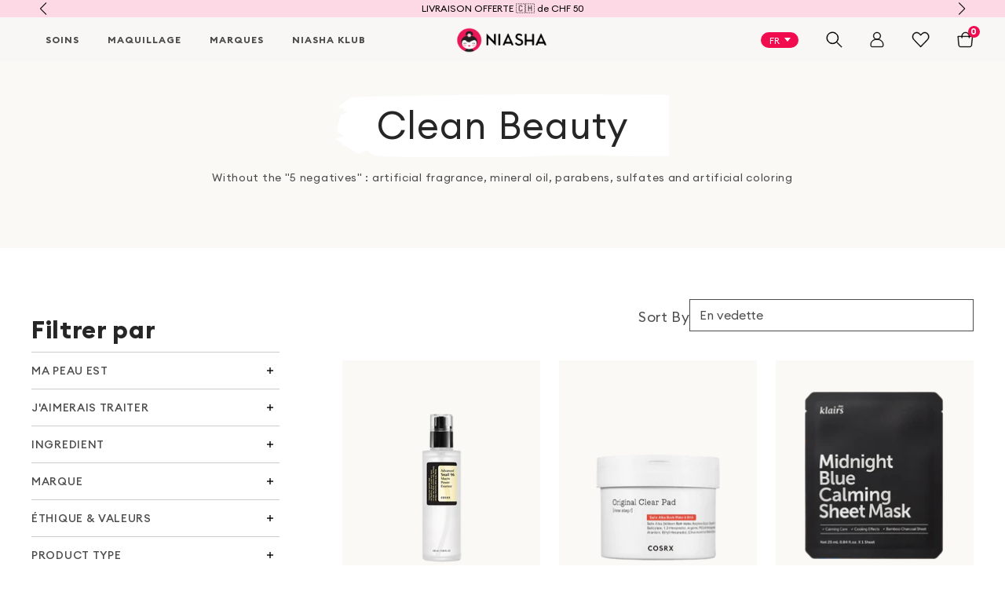

--- FILE ---
content_type: text/css
request_url: https://niasha.ch/cdn/shop/t/159/assets/theme.css?v=49012522510575707821769025675
body_size: 37014
content:
@charset "UTF-8";html{overflow-x:hidden}.hidden{display:none!important}@media (min-width: 1025px){.mobile-only{display:none!important}}@media (max-width: 1024px){.desktop-only{display:none!important}}:root{--grid-gutter-width: 0}@media (max-width: 1024px){:root{--grid-gutter-width: 20px}}[class*=__container]{margin-right:auto;margin-left:auto;padding-right:var(--grid-gutter-width);padding-left:var(--grid-gutter-width);width:100%}@media (min-width: 576px){[class*=__container]{max-width:calc(100% - 20px)}}@media (min-width: 768px){[class*=__container]{max-width:calc(100% - 40px)}}@media (min-width: 1025px){[class*=__container]{max-width:calc(100% - 80px)}}@media (min-width: 1320px){[class*=__container]{max-width:1240px}}[class*=__row]{display:flex;flex-wrap:wrap}.size-button-view-cart,#snize-search-results-grid-mode li.snize-product .snize-button{display:none!important}.chevron,.breadcrumbs__separator{align-items:center;cursor:pointer;display:flex;justify-content:center;position:relative;width:30px;height:26px;z-index:2}.chevron:before,.breadcrumbs__separator:before{all:initial;border-color:#000000b3;border-style:solid;border-width:1px 1px 0 0;content:"";display:block;position:relative;transform:rotate(45deg);width:5px;height:5px}@media (max-width: 900px){.price-icon{display:none}}@media (max-width: 767px){.breadcrumbs__separator{display:inline-flex}}.chevron--left:before{border-width:0 0 2px 2px}.chevron--top:before{border-width:0 2px 2px 0}.chevron--bottom:before{border-width:2px 0 0 2px}@media (max-width: 1024px){.space-top{padding-top:90px}}@media (max-width: 1024px){.space-bottom{padding-bottom:90px}}/*! normalize.css v3.0.2 | MIT License | git.io/normalize */html{font-family:sans-serif;-ms-text-size-adjust:100%;-webkit-text-size-adjust:100%;-webkit-font-smoothing:antialiased;-moz-osx-font-smoothing:grayscale;scroll-behavior:smooth}body{margin:0;padding:0}ul{list-style:none;margin:0;padding:0}article,aside,details,figcaption,figure,footer,header,hgroup,main,menu,nav,section,summary{display:block}audio,canvas,progress,video{display:inline-block;vertical-align:baseline}audio:not([controls]){display:none;height:0}[hidden],template{display:none}a{background-color:transparent;text-decoration:none;color:#000000b3;transition:all .3s cubic-bezier(.42,0,.58,1)}@media (min-width: 1025px){a:hover{color:#ec1758}}a:active,a:hover{outline:0}abbr[title]{border-bottom:1px dotted}b,strong{font-weight:700}dfn{font-style:italic}h1{font-size:2em;margin:.67em 0}mark{background:#ff0;color:#000}small{font-size:80%}sub,sup{font-size:75%;line-height:0;position:relative;vertical-align:baseline}sup{top:-.5em}sub{bottom:-.25em}img{border:0}svg:not(:root){overflow:hidden}figure{margin:1em 40px}hr{height:0}pre{overflow:auto}code,kbd,pre,samp{font-family:monospace,monospace;font-size:1em}button,input,optgroup,select,textarea{color:inherit;font:inherit;margin:0}button{overflow:visible}button,select{text-transform:none}button,html input[type=button],input[type=reset],input[type=submit]{-webkit-appearance:button;cursor:pointer}button[disabled],html input[disabled]{cursor:default}button::-moz-focus-inner,input::-moz-focus-inner{border:0;padding:0}input{line-height:normal}input[type=checkbox],input[type=radio]{box-sizing:border-box;padding:0}input[type=number]::-webkit-inner-spin-button,input[type=number]::-webkit-outer-spin-button{height:auto}input[type=search]{-webkit-appearance:textfield}input[type=search]::-webkit-search-cancel-button,input[type=search]::-webkit-search-decoration{-webkit-appearance:none}fieldset{border:1px solid #c0c0c0;margin:0 2px;padding:.35em .625em .75em}legend{border:0;padding:0}textarea{overflow:auto}optgroup{font-weight:700}table{border-collapse:collapse;border-spacing:0}td,th{padding:0}img{max-width:100%}p,h1,h2,.image-with-text__subtitle,body #insta-feed .image-with-text__subtitle,div#cross-sell .crossselltitle,body #insta-feed h2,h3,.steps-info__item-title,h4,.quiz-klaviyo .ql-editor strong,.collection-banner__title,.product-slider__title,.banner__title,h5,.quiz-item__question,.steps-static__item-title,.routine-quiz__item-question,.signup-options-title,h6{margin:0}*::-webkit-scrollbar{width:8px}*::-webkit-scrollbar-track{opacity:0}*::-webkit-scrollbar-thumb{background-color:#000;border-radius:8px}.hide,hidden{display:none}.space-top{padding-top:100px}@media (max-width: 1024px){.space-top{padding-top:75px}}.space-bottom{padding-bottom:100px}@media (max-width: 1024px){.space-bottom{padding-bottom:75px}}body #insta-feed h2,body #insta-feed .image-with-text__subtitle,body #insta-feed div#cross-sell .crossselltitle,div#cross-sell body #insta-feed .crossselltitle{margin-bottom:40px}/*! Source: https://github.com/h5bp/html5-boilerplate/blob/master/src/css/main.css */@media print{*,*:before,*:after{background:transparent!important;color:#000!important;box-shadow:none!important;text-shadow:none!important}a,a:visited{text-decoration:underline}a[href]:after{content:" (" attr(href) ")"}abbr[title]:after{content:" (" attr(title) ")"}a[href^="#"]:after,a[href^="javascript:"]:after{content:""}pre,blockquote{border:1px solid #999;page-break-inside:avoid}thead{display:table-header-group}tr,img{page-break-inside:avoid}img{max-width:100%!important}p,h2,.image-with-text__subtitle,body #insta-feed .image-with-text__subtitle,div#cross-sell .crossselltitle,body #insta-feed h2,h3,.steps-info__item-title{orphans:3;widows:3}h2,.image-with-text__subtitle,body #insta-feed .image-with-text__subtitle,div#cross-sell .crossselltitle,body #insta-feed h2,h3,.steps-info__item-title{page-break-after:avoid}select{background:#fff!important}.navbar{display:none}.btn>.caret,.contact__form input[type=submit]:not(.no-inherit)>.caret,body div.stamped-container[data-widget-style] .new-review-form #stamped-button-submit>.caret,body div.stamped-container[data-widget-style] .stamped-summary-actions-clear>.caret,body div.stamped-container[data-widget-style] .stamped-header .stamped-summary-actions-newreview>.caret,.dropup>.btn>.caret{border-top-color:#000!important}.label{border:1px solid #000}.table{border-collapse:collapse!important}.table td,.table th{background-color:#fff!important}.table-bordered th,.table-bordered td{border:1px solid #ddd!important}}.sr-only{position:absolute;width:1px;height:1px;margin:-1px;padding:0;overflow:hidden;clip:rect(0,0,0,0);border:0}@font-face{font-family:eua;src:url(//niasha.ch/cdn/shop/t/159/assets/EuclidCircularARegular.ttf?v=142758881223857164511763119008);font-weight:400}@font-face{font-family:eua;src:url(//niasha.ch/cdn/shop/t/159/assets/EuclidCircularAMedium.ttf?v=29639666340179075441763119007);font-weight:500}@font-face{font-family:eua;src:url(//niasha.ch/cdn/shop/t/159/assets/EuclidCircularASemiBold.ttf?v=157332835359351415531763119009);font-weight:600}@font-face{font-family:eua;src:url(//niasha.ch/cdn/shop/t/159/assets/EuclidCircularABold.ttf?v=92319498141785691311763119006);font-weight:700}@font-face{font-family:eub;src:url(//niasha.ch/cdn/shop/t/159/assets/EuclidCircularBRegular.ttf?v=142840709760380070551763119011);font-weight:400}@font-face{font-family:eub;src:url(//niasha.ch/cdn/shop/t/159/assets/EuclidCircularBBold.ttf?v=97142819469940304081763119010);font-weight:700}@font-face{font-family:Futura LT;font-style:normal;font-weight:400;src:url(//niasha.ch/cdn/shop/t/159/assets/FuturaLT.woff?v=9086508602006272511769025669)}@font-face{font-family:Euclid Circular B;font-style:normal;font-weight:400;src:url(//niasha.ch/cdn/shop/t/159/assets/Euclid%20Circular%20B.ttf?v=142840709760380070551769025669)}@font-face{font-family:Euclid Circular B;font-style:normal;font-weight:600;src:url(//niasha.ch/cdn/shop/t/159/assets/Euclid%20Circular%20B%20SemiBold.ttf?v=93500766313408903141769025668)}@font-face{font-family:Euclid Circular B;font-style:normal;font-weight:500;src:url(//niasha.ch/cdn/shop/t/159/assets/Euclid%20Circular%20B%20Medium.ttf?v=147829928492430167211769025667)}body{color:#000000b3;font-family:eub;font-size:18px;letter-spacing:.38px;line-height:2}@media (max-width: 1024px){body{font-size:14px;letter-spacing:.6px;line-height:20px}}h1,h2,.image-with-text__subtitle,body #insta-feed .image-with-text__subtitle,div#cross-sell .crossselltitle,body #insta-feed h2,h3,.steps-info__item-title,h4,.quiz-klaviyo .ql-editor strong,.collection-banner__title,.product-slider__title,.banner__title,h5,.quiz-item__question,.steps-static__item-title,.routine-quiz__item-question,.signup-options-title,h6{color:#000000d9;font-family:eua,sans-serif;font-weight:400}h1,.h1{font-size:48px;letter-spacing:1px;line-height:1.3;font-weight:400}@media (max-width: 1024px){h1,.h1{font-family:eub;font-size:30px;letter-spacing:0}}h2,.image-with-text__subtitle,body #insta-feed .image-with-text__subtitle,div#cross-sell .crossselltitle,body #insta-feed h2,.h2{font-size:48px;font-weight:600;letter-spacing:1px;line-height:1.2}@media (max-width: 1024px){h2,.image-with-text__subtitle,body #insta-feed .image-with-text__subtitle,div#cross-sell .crossselltitle,body #insta-feed h2,.h2{font-family:eub;font-size:32px;letter-spacing:0}}h3,.steps-info__item-title,.h3{font-family:eub;font-size:42px;font-weight:400;letter-spacing:.2px;line-height:1.26}@media (max-width: 1024px){h3,.steps-info__item-title,.h3{font-family:eua;font-size:24px;letter-spacing:0;line-height:1.5}}h4,.quiz-klaviyo .ql-editor strong,.collection-banner__title,.product-slider__title,.banner__title,.h4{font-family:eub;font-size:32px;font-weight:400;letter-spacing:.65px;line-height:1.8}@media (max-width: 1024px){h4,.quiz-klaviyo .ql-editor strong,.collection-banner__title,.product-slider__title,.banner__title,.h4{font-family:eua;font-size:21px;letter-spacing:0;line-height:1.4}}h5,.quiz-item__question,.steps-static__item-title,.routine-quiz__item-question,.signup-options-title,.h5{font-size:21px;font-weight:400;letter-spacing:.45px;line-height:1.8}@media (max-width: 1024px){h5,.quiz-item__question,.steps-static__item-title,.routine-quiz__item-question,.signup-options-title,.h5{font-family:eub;font-size:16px;letter-spacing:0;line-height:2.3}}h6,.h6{font-size:14px;font-weight:500;letter-spacing:0;line-height:1.2}@media (max-width: 1024px){h6,.h6{font-family:eub;font-size:12px;font-weight:500;letter-spacing:.6px;line-height:1.5}}.text-small{font-family:eua;font-size:14px;letter-spacing:.7px;line-height:1.8}@media (max-width: 1024px){.text-small{font-family:eub;font-size:12px;letter-spacing:.2px;line-height:1.8}}.text-x-small{font-family:eua;font-size:12px;letter-spacing:0;line-height:1.25}.btn,.contact__form input[type=submit]:not(.no-inherit),body div.stamped-container[data-widget-style] .new-review-form #stamped-button-submit,body div.stamped-container[data-widget-style] .stamped-summary-actions-clear,body div.stamped-container[data-widget-style] .stamped-header .stamped-summary-actions-newreview{align-items:center;background:#ec1758;border:2px solid #ec1758;border-radius:2px;color:#fff;cursor:pointer;display:inline-flex;font-family:eua;font-size:14px;font-weight:700;letter-spacing:.7px;line-height:1.3;justify-content:center;padding:0 26px;text-align:center;text-transform:uppercase;transition:all .3s cubic-bezier(.42,0,.58,1);white-space:nowrap;height:46px}@media (min-width: 1025px){.btn:hover,.contact__form input[type=submit]:hover:not(.no-inherit),body div.stamped-container[data-widget-style] .new-review-form #stamped-button-submit:hover,body div.stamped-container[data-widget-style] .stamped-summary-actions-clear:hover,body div.stamped-container[data-widget-style] .stamped-header .stamped-summary-actions-newreview:hover{background:transparent;color:#ec1758}}.btn--transparent{background:transparent;border:1px solid white;color:#fff}.btn--bordered{border:1px solid black}.btn--white{background:#fff;color:#ec1758}@media (min-width: 1025px){.btn--white:hover{background:#ec1758;color:#fff}}.btn--black,.contact__form input[type=submit]:not(.no-inherit),.shopify-challenge__container .shopify-challenge__button{background:#000;border:0;color:#fff}@media (min-width: 1025px){.btn--black:hover,.contact__form input[type=submit]:hover:not(.no-inherit),.shopify-challenge__container .shopify-challenge__button:hover{background:#00000080}}.btn--big,body div.stamped-container[data-widget-style] .stamped-header .stamped-summary-actions-newreview{font-family:eua;font-size:16px;font-weight:500;letter-spacing:.34px;padding:0 30px;height:48px}@media (max-width: 1024px){.btn--big,body div.stamped-container[data-widget-style] .stamped-header .stamped-summary-actions-newreview{font-size:12px;font-weight:700;letter-spacing:1px;padding:0 32px}}.btn--full-width{-webkit-user-select:none;user-select:none;width:100%}.btn--disabled{opacity:.3;pointer-events:none}.btn-add-to-cart{background:url(icon-add-to-cart.svg) center/cover no-repeat;border-radius:50%;border:0;color:#fff;font-size:12px;line-height:22px;outline:none;position:absolute;top:0;right:0;transform:translate(27%,-50%);width:72px;height:72px}@media (max-width: 1024px){.btn-add-to-cart{width:52px;height:52px}}.btn-add-to-cart--text{align-items:flex-end;color:#fff;display:flex;justify-content:center;position:absolute;top:0;left:0;text-align:center;padding-bottom:10px;width:100%;height:100%}@media (max-width: 1024px){.btn-add-to-cart--text{padding-bottom:4px}.btn-add-to-cart--text span{display:none}}.link{color:#ec1758;display:inline-block;font-family:eua;font-size:14px;font-weight:700;line-height:26px;letter-spacing:.7px;position:relative}.link:after{background:#ec1758;content:"";display:block;position:absolute;left:0;bottom:0;transform:scaleX(0);transform-origin:left;transition:all .3s cubic-bezier(.42,0,.58,1);width:100%;height:2px}.link:hover:after{transform:scaleX(1)}body .swiper-pagination{z-index:2}body .ls-sw-languages select{background:url(icon-select.svg) 80% center no-repeat;border:1px solid black;border-radius:20px;font-family:eua;font-size:12px;font-weight:500;line-height:18px;letter-spacing:.75px;padding-left:8px;text-align:left;width:48px;height:20px}body .stamped-product-reviews-badge{display:block;padding-top:12px;padding-bottom:8px}@media (max-width: 599px){body .stamped-product-reviews-badge{padding-bottom:0}}body .pdp__copy .stamped-product-reviews-badge{padding-top:0;padding-bottom:0}body .stamped-badge-starrating,body .stamped-badge-starrating .stamped-fa{display:flex}body .stamped-badge-starrating .stamped-fa+*{margin-left:6px}@media (max-width: 1024px){body .stamped-badge-starrating .stamped-fa+*{margin-left:4px}}body .stamped-badge-caption{font-family:eub;font-size:12px;line-height:1}@media (max-width: 1024px){body .stamped-badge-caption{font-size:12px;line-height:22px;letter-spacing:.42px}}body .stamped-badge{align-items:center;display:flex!important;min-height:22px;flex-wrap:wrap;gap:6px}@media (max-width: 1024px){.fa-star-half-o:before,.fa-star-o:before,.fa-star:before,.stamped-fa-star-half-o:before,.stamped-fa-star-o:before,.stamped-fa-star:before{width:10px!important;height:20px!important}}@media (max-width: 1024px){.pdp__single-rating .fa-star-half-o:before,.pdp__single-rating .fa-star-o:before,.pdp__single-rating .fa-star:before,.pdp__single-rating .stamped-fa-star-half-o:before,.pdp__single-rating .stamped-fa-star-o:before,.pdp__single-rating .stamped-fa-star:before{width:9px!important;height:9px!important}}#notepad-anchor-title{display:none!important}body #stamped-main-widget{background:#faf9f6;margin:0 auto}div#cross-sell{padding-top:80px;padding-bottom:80px}@media (max-width: 1024px){div#cross-sell{padding-top:50px;padding-bottom:50px}}div#cross-sell .crossselltitle{font-family:eua!important;font-size:48px!important;font-weight:400;margin-bottom:64px;text-align:center!important}@media (max-width: 1024px){div#cross-sell .crossselltitle{font-size:24px!important;line-height:36px!important;margin-bottom:30px}}div#cross-sell ul.cross-sell{display:grid;gap:40px;grid-template-columns:repeat(4,1fr);max-width:1080px;margin:0 auto;width:100%}@media (max-width: 1140px){div#cross-sell ul.cross-sell{max-width:calc(100% - 80px);gap:20px}}@media (max-width: 767px){div#cross-sell ul.cross-sell{grid-template-columns:repeat(2,1fr)}}@media (max-width: 708px){div#cross-sell ul.cross-sell{display:block;max-width:calc(100% - 40px)}div#cross-sell ul.cross-sell .flickity-button{display:none!important}}div#cross-sell ul.cross-sell li{background:#faf9f6;margin:0;padding:0;width:auto!important}@media (max-width: 708px){div#cross-sell ul.cross-sell li{margin-right:20px;width:160px!important}}div#cross-sell ul.cross-sell li a{padding:0}div#cross-sell ul.cross-sell li .image{height:auto!important}div#cross-sell ul.cross-sell li .image a{float:none;height:100%;position:relative}div#cross-sell ul.cross-sell li .image img{float:none;display:block;position:absolute;top:0;left:0;margin:0;object-fit:cover;width:100%;height:100%}div#cross-sell ul.cross-sell li .image img.xsell_img_secondary{opacity:0;transition:all .3s cubic-bezier(.42,0,.58,1)}div#cross-sell ul.cross-sell li .producttitle{float:none;min-height:68px;padding:12px 17px 4px;text-align:left}div#cross-sell ul.cross-sell li .producttitle a{font-family:eua;font-size:14px;font-weight:400;line-height:1.8;text-align:left;letter-spacing:.7px;transition:all .3s cubic-bezier(.42,0,.58,1)}div#cross-sell ul.cross-sell li div.money{padding:0 17px 20px;text-align:left}div#cross-sell ul.cross-sell li div.money>a{font-size:14px;line-height:26px;letter-spacing:.7px;float:none;transition:all .3s cubic-bezier(.42,0,.58,1)}div#cross-sell ul.cross-sell li div.money>a span{font-size:14px;line-height:26px;letter-spacing:.7px}div#cross-sell ul.cross-sell li:hover .image img.xsell_img_secondary{opacity:1}div#cross-sell ul.cross-sell li:hover .producttitle a,div#cross-sell ul.cross-sell li:hover div.money>a{color:#ec1758}div#cross-sell #xsell-quickview,.sec_evmbox{display:none!important}.evm-instagram-heading{display:none}div#cross-sell .xsell-quickview_container.xsell-quickview__overlay .xsell-quickview__overlay-btn{font-size:12px;margin-top:20px;align-items:center;background:#ec1758;border:2px solid #ec1758;border-radius:2px;color:#fff;cursor:pointer;display:inline-flex;font-weight:700;letter-spacing:.7px;line-height:1.3;justify-content:center;padding:0 26px;text-align:center;text-transform:uppercase;white-space:nowrap;height:46px}div#cross-sell .xsell-quickview_container.xsell-quickview__overlay:hover{width:100%;height:100%;top:0;left:0;position:absolute}.modal{align-items:center;background:#000000d9;display:flex;justify-content:center;opacity:0;position:fixed;top:0;left:0;transition:all .3s cubic-bezier(.42,0,.58,1);visibility:hidden;width:100%;height:100%;z-index:6}.modal-content{background:#fff;padding:50px 30px 30px;max-width:440px;opacity:0;position:relative;transform:translateY(-20px);transition:all .3s cubic-bezier(.42,0,.58,1);width:100%}.modal-close{cursor:pointer;position:absolute;top:8px;right:8px;width:34px;height:34px}.modal-close svg{width:100%;height:100%}.modal--active.modal{opacity:1;visibility:visible}.modal--active .modal-content{opacity:1;transition-delay:.2s;transform:translateY(0)}.signup-options{display:flex;justify-content:space-between}.signup-options-block{margin-bottom:30px}.signup-options-title{display:block;margin-bottom:7px}.signup-options-button-wrapper{text-align:center}.signup-options-btn{cursor:pointer}.signup-option{align-items:center;display:flex;font-size:14px}.signup-option-radio{cursor:pointer}.signup-option-label{cursor:pointer;padding-left:7px}@media (min-width: 576px){body div.stamped-container[data-widget-style]{max-width:calc(100% - 20px)}}@media (min-width: 768px){body div.stamped-container[data-widget-style]{max-width:calc(100% - 40px)}}@media (min-width: 1025px){body div.stamped-container[data-widget-style]{max-width:calc(100% - 80px)}}@media (min-width: 1320px){body div.stamped-container[data-widget-style]{max-width:1000px}}@media (max-width: 767px){body div.stamped-container[data-widget-style]{padding:0 20px!important}}@media (max-width: 599px){body div.stamped-container[data-widget-style]{margin-bottom:30px!important}}body div.stamped-container[data-widget-style] .stamped-header{margin-bottom:0!important}body div.stamped-container[data-widget-style] .stamped-header .stamped-summary{border-bottom:1px solid rgba(0,0,0,.2)}@media (max-width: 599px){body div.stamped-container[data-widget-style] .stamped-header .stamped-summary{display:flex;padding-bottom:30px}}body div.stamped-container[data-widget-style] .stamped-header .stamped-summary-ratings{display:none}body div.stamped-container[data-widget-style] .stamped-header .summary-overview{align-items:center;display:flex;float:left!important;width:auto!important}@media (max-width: 599px){body div.stamped-container[data-widget-style] .stamped-header .summary-overview{margin-bottom:0}}body div.stamped-container[data-widget-style] .stamped-header .stamped-summary-actions{margin-bottom:20px}body div.stamped-container[data-widget-style] .stamped-header .stamped-summary-text-1{color:#000;font-family:eub;font-size:42px;font-weight:400!important;line-height:53px;letter-spacing:.2px;margin-right:20px}body div.stamped-container[data-widget-style] .stamped-header .stamped-summary-text-1 strong{font-weight:400}@media (max-width: 599px){body div.stamped-container[data-widget-style] .stamped-header .stamped-summary-text-1{font-size:24px;line-height:36px;letter-spacing:0;margin-right:15px}}body div.stamped-container[data-widget-style] .stamped-header .stamped-starrating{display:inline-flex;justify-content:space-between;width:165px;height:23px}@media (max-width: 599px){body div.stamped-container[data-widget-style] .stamped-header .stamped-starrating{width:107px;height:15px}}body div.stamped-container[data-widget-style] .stamped-header .stamped-fa{display:flex}@media (max-width: 599px){body div.stamped-container[data-widget-style] .stamped-header .stamped-fa:before{width:15px!important;height:15px!important}}body div.stamped-container[data-widget-style] .stamped-header .stamped-summary-text,body div.stamped-container[data-widget-style] .stamped-header .stamped-summary-recommend{display:none!important}@media (max-width: 599px){body div.stamped-container[data-widget-style] .stamped-header .stamped-summary-actions{display:flex!important;justify-content:flex-end}}body div.stamped-container[data-widget-style] .stamped-header .stamped-summary-actions-newreview{background:#fff;box-shadow:none!important;border:1px solid #ec1758;color:#ec1758}@media (max-width: 599px){body div.stamped-container[data-widget-style] .stamped-header .stamped-summary-actions-newreview{margin:0;padding:0 17px;width:auto}}body div.stamped-container[data-widget-style] .stamped-header .stamped-summary-actions-newreview:before{display:none}@media (max-width: 599px){body div.stamped-container[data-widget-style] .stamped-tab-container{height:30px}}body div.stamped-container[data-widget-style] .stamped-tabs{display:none}body div.stamped-container[data-widget-style] .stamped-reviews-filter{align-items:center;border-bottom:0;display:flex;padding-bottom:15px}@media (max-width: 599px){body div.stamped-container[data-widget-style] .stamped-reviews-filter{flex-direction:column;padding-bottom:0}}body div.stamped-container[data-widget-style] .stamped-filters-wrapper{display:none}body div.stamped-container[data-widget-style] .stamped-reviews-filter-label{display:none!important}body div.stamped-container[data-widget-style] .stamped-summary-actions-clear{box-shadow:none!important;margin-left:auto;margin-top:0}body div.stamped-container[data-widget-style] .stamped-summary-actions-clear:before{display:none}body div.stamped-container[data-widget-style] .stamped-sort-select-wrapper{width:100%!important}body div.stamped-container[data-widget-style] #stamped-sort-select{background:#fff url(select-arrow.svg) calc(100% - 18px) center no-repeat!important;border-radius:3px;border:1px solid rgba(0,0,0,.2)!important;color:#000000b3;font-family:eub;font-size:18px;line-height:37px;letter-spacing:.38px;margin-bottom:0;margin-right:23px;min-width:285px;height:56px}@media (max-width: 599px){body div.stamped-container[data-widget-style] #stamped-sort-select{float:none;font-size:12px;line-height:22px;margin:0 auto 5px;max-width:none!important;width:100%;height:50px}}body div.stamped-container[data-widget-style] .stamped-reviews-search-text{margin-top:0}@media (max-width: 599px){body div.stamped-container[data-widget-style] .stamped-reviews-search-text{max-width:none!important;width:100%}}body div.stamped-container[data-widget-style] .stamped-reviews-search-text .stamped-reviews-search-icon,body div.stamped-container[data-widget-style] .stamped-reviews-search-text .stamped-reviews-search-clear{display:none!important}body div.stamped-container[data-widget-style] #stamped-reviews-search-input{background:#fff url(input-search.svg) calc(100% - 18px) center no-repeat!important;border-radius:3px;border:1px solid rgba(0,0,0,.2)!important;color:#000000b3;font-size:18px;line-height:37px;letter-spacing:.38px;margin-bottom:0;margin-right:23px;min-width:285px;height:56px}body div.stamped-container[data-widget-style] #stamped-reviews-search-input.placeholder{color:#000000d9}body div.stamped-container[data-widget-style] #stamped-reviews-search-input:-moz-placeholder{color:#000000d9}body div.stamped-container[data-widget-style] #stamped-reviews-search-input::-moz-placeholder{color:#000000d9}body div.stamped-container[data-widget-style] #stamped-reviews-search-input:-ms-input-placeholder{color:#000000d9}body div.stamped-container[data-widget-style] #stamped-reviews-search-input::-webkit-input-placeholder{color:#000000d9}@media (max-width: 599px){body div.stamped-container[data-widget-style] #stamped-reviews-search-input{font-size:12px;line-height:22px;height:50px}}body div.stamped-container[data-widget-style] .stamped-reviews-search-button{cursor:pointer;display:block;position:absolute;top:0;right:0;width:50px;height:100%}body div.stamped-container[data-widget-style] .stamped-review{border-color:#0003;display:flex;margin-bottom:0;padding-top:65px;padding-bottom:65px}@media (max-width: 599px){body div.stamped-container[data-widget-style] .stamped-review{flex-wrap:wrap;padding-top:30px;padding-bottom:30px}}body div.stamped-container[data-widget-style] .stamped-review-header{display:flex;flex:0 0 265px;flex-direction:column}@media (max-width: 599px){body div.stamped-container[data-widget-style] .stamped-review-header{flex:0 0 100%;margin-bottom:30px}}body div.stamped-container[data-widget-style] .stamped-review-header .created{color:#000000b3;font-size:18px;line-height:37px;letter-spacing:.38px}@media (max-width: 599px){body div.stamped-container[data-widget-style] .stamped-review-header .created{font-size:12px;line-height:22px;letter-spacing:0}}body div.stamped-container[data-widget-style] .stamped-review-header .author{color:#222;font-size:21px;line-height:38px;letter-spacing:.45px;margin-bottom:10px}@media (max-width: 599px){body div.stamped-container[data-widget-style] .stamped-review-header .author{font-size:16px;line-height:37px;letter-spacing:0}}body div.stamped-container[data-widget-style] .stamped-review-avatar,body div.stamped-container[data-widget-style] .stamped-review-recommend{display:none!important}body div.stamped-container[data-widget-style] .stamped-review-content{margin-top:0;margin-bottom:0}body div.stamped-container[data-widget-style] .stamped-review-body{display:flex;flex-direction:column}@media (max-width: 599px){body div.stamped-container[data-widget-style] .stamped-review-body{flex:0 0 100%}}body div.stamped-container[data-widget-style] .stamped-starratings{display:flex;flex:0 0 15px;justify-content:space-between;margin-bottom:18px;width:111px}@media (max-width: 599px){body div.stamped-container[data-widget-style] .stamped-starratings{margin-bottom:3px;width:89px;height:12px}}body div.stamped-container[data-widget-style] .stamped-starratings .stamped-fa{display:flex}@media (max-width: 599px){body div.stamped-container[data-widget-style] .stamped-starratings .stamped-fa:before{width:12px!important;height:12px!important}}body div.stamped-container[data-widget-style] .stamped-review-header-title{color:#222;font-family:eub;font-size:21px;font-weight:400;line-height:38px;letter-spacing:.45px;margin-bottom:18px}@media (max-width: 599px){body div.stamped-container[data-widget-style] .stamped-review-header-title{font-size:16px;line-height:37px;letter-spacing:0;margin-top:0;margin-bottom:5px}}body div.stamped-container[data-widget-style] .stamped-review-content-body,body div.stamped-container[data-widget-style] .stamped-review-product a{color:#000000b3!important;font-family:eub;font-size:18px!important;font-weight:400;line-height:37px;letter-spacing:.38px}@media (max-width: 599px){body div.stamped-container[data-widget-style] .stamped-review-content-body,body div.stamped-container[data-widget-style] .stamped-review-product a{font-size:12px!important;line-height:22px;letter-spacing:0}}body div.stamped-container[data-widget-style] .stamped-pagination{text-align:right}body div.stamped-container[data-widget-style] .stamped-pagination li{align-items:center;border-radius:50%;display:inline-flex;font-family:eub;font-size:18px!important;justify-content:center;letter-spacing:.38px;width:28px;height:28px}@media (max-width: 599px){body div.stamped-container[data-widget-style] .stamped-pagination li{font-size:12px!important}}body div.stamped-container[data-widget-style] .stamped-pagination li a{display:block;font-family:eub;font-size:18px!important;font-weight:400;line-height:37px;padding:0}@media (max-width: 599px){body div.stamped-container[data-widget-style] .stamped-pagination li a{font-size:12px!important;line-height:22px}}body div.stamped-container[data-widget-style] .stamped-pagination li.active{background-color:#f8c0d133;font-weight:400;text-decoration:none!important}body div.stamped-container[data-widget-style] .stamped-review-footer{display:none}body div.stamped-container[data-widget-style] .new-review-form{border:1px solid rgba(0,0,0,.2)!important;padding:30px!important;margin-bottom:50px!important}@media (max-width: 599px){body div.stamped-container[data-widget-style] .new-review-form{padding:15px!important}}body div.stamped-container[data-widget-style] .new-review-form fieldset{margin-bottom:20px}@media (max-width: 599px){body div.stamped-container[data-widget-style] .new-review-form label{display:block;margin-bottom:5px}}@media (max-width: 599px){body div.stamped-container[data-widget-style] .new-review-form .stamped-form-contact-name,body div.stamped-container[data-widget-style] .new-review-form .stamped-form-review-title{margin-bottom:20px}}body div.stamped-container[data-widget-style] .new-review-form .stamped-form-input{background:#fff;border-radius:3px;border:1px solid rgba(0,0,0,.2)!important;color:#000000b3;font-size:18px;line-height:37px;letter-spacing:.38px;margin-bottom:0;margin-right:23px;padding:0 14px;height:56px}body div.stamped-container[data-widget-style] .new-review-form .stamped-form-input.placeholder{color:#000000d9}body div.stamped-container[data-widget-style] .new-review-form .stamped-form-input:-moz-placeholder{color:#000000d9}body div.stamped-container[data-widget-style] .new-review-form .stamped-form-input::-moz-placeholder{color:#000000d9}body div.stamped-container[data-widget-style] .new-review-form .stamped-form-input:-ms-input-placeholder{color:#000000d9}body div.stamped-container[data-widget-style] .new-review-form .stamped-form-input::-webkit-input-placeholder{color:#000000d9}@media (max-width: 599px){body div.stamped-container[data-widget-style] .new-review-form .stamped-form-input{font-size:12px;line-height:22px;letter-spacing:0;height:50px}}body div.stamped-container[data-widget-style] .new-review-form .stamped-form-input-textarea{border:0px!important;padding:5px 0 0;resize:none;height:100%}body div.stamped-container[data-widget-style] .new-review-form .stamped-starrating{align-items:center;display:flex;justify-content:space-between;margin-bottom:18px;width:130px}body div.stamped-container[data-widget-style] .new-review-form .stamped-starrating a{display:flex!important}body div.stamped-container[data-widget-style] .new-review-form .stamped-starrating a:before{border:1px solid #f8c0d1!important;border-radius:50%!important;content:""!important;line-height:1!important;width:15px!important;height:15px!important}body div.stamped-container[data-widget-style] .new-review-form .stamped-starrating a.fa-star-checked:before{background:#f8c0d1}body div.stamped-container[data-widget-style] .new-review-form .stamped-form-review-recommend label .stamped-form-input{margin-right:2px;height:auto}body div.stamped-container[data-widget-style] .new-review-form #stamped-button-submit{margin-left:0;height:46px!important}body div.stamped-container[data-widget-style] .new-review-form .stamped-form-actions{margin-top:35px;text-align:left}body div.stamped-container[data-widget-style] .stamped-messages .stamped-thank-you{border:1px solid rgba(0,0,0,.2);font-family:eub;margin-bottom:25px}@media (max-width: 599px){#feedback-button{transform:rotate(-90deg) translate(-350%) translateY(3px)!important}}.klaviyo-bis-trigger{align-items:center;display:flex;font-size:15px;line-height:1.2;padding-left:20px}.klaviyo-bis-trigger svg{margin-right:8px}.user-form{padding-top:100px;padding-bottom:100px}@media (max-width: 1024px){.user-form{padding-top:50px;padding-bottom:70px}}.user-form__content{max-width:600px;margin:0 auto}.user-form__title{margin:0 auto 20px;text-align:center}@media (max-width: 1024px){.user-form__title{margin:0 auto 16px}}.user-form__copy{font-size:18px;line-height:36px;letter-spacing:.38px;max-width:420px;margin:0 auto 40px;text-align:center}@media (max-width: 1024px){.user-form__copy{font-size:16px;line-height:30px;letter-spacing:.5px;margin:0 auto 30px}}.field-wrapper{margin-bottom:20px}@media (max-width: 1024px){.field-wrapper{margin-bottom:14px}}.field-wrapper--password{margin-bottom:20px}.field-wrapper--terms{margin-bottom:10px}.field-wrapper--accepts-marketing{margin-bottom:25px}.input-label{color:#000000d9;font-size:18px;display:block;line-height:34px}@media (max-width: 1024px){.input-label{font-size:16px;line-height:30px;margin-bottom:0}}.input-field{border:1px solid rgba(0,0,0,.8);outline:none;padding:0 20px;transition:all .3s cubic-bezier(.42,0,.58,1);width:100%;height:52px}.input-select{-webkit-appearance:none;-moz-appearance:none;background:#fff url([data-uri]) calc(100% - 5px) center no-repeat;border:1px solid rgba(0,0,0,.8);outline:none;padding:0 20px;width:100%;height:52px}.input-checkbox{border-radius:0;flex:0 0 20px;margin-right:12px;position:relative;top:2px;width:20px;height:20px}.form-after{margin-top:10px;text-align:center}.form-forgot{margin-bottom:40px}@media (max-width: 1024px){.form-forgot{margin-bottom:30px}}.form-link{color:#000000d9;display:table-cell;font-size:16px;line-height:29px}.form-link--signup,.form-link--register{display:inline-block;font-size:14px;font-weight:700;line-height:26px;text-transform:uppercase}@media (max-width: 1024px){.form-link--signup,.form-link--register{font-size:12px;line-height:23px}}.form-button{margin-bottom:40px;text-align:center}@media (max-width: 1024px){.form-button{margin-bottom:30px}}.form-button--reset,.form-button--register{margin-top:40px}@media (max-width: 1024px){.form-button--reset,.form-button--register{margin-top:30px}}.form-message{margin-bottom:20px}.shopify-challenge__container{padding-top:60px;padding-bottom:100px}@media (max-width: 1024px){.shopify-challenge__container{padding-top:30px;padding-bottom:75px}}.shopify-challenge__container .shopify-challenge__message{margin-bottom:20px}.shopify-challenge__container .shopify-challenge__button{margin-top:20px!important}.submitted-message{font-size:14px;margin-top:20px}@media (max-width: 1024px){.submitted-message{text-align:center}}.contact__form .hs-form-field{margin-bottom:40px}.contact__form textarea{border:0;border-bottom:1px solid black;resize:none;width:100%;height:40px}.form-group+*{margin-top:27px}.form-group__input{background:#fff;border:0;border-radius:3px;color:#000000b3;font-family:eua;font-size:14px;line-height:26px;letter-spacing:.7px;min-height:50px;outline:none;padding:0 55px;width:100%}.form-group__input.placeholder{color:#000000b3}.form-group__input:-moz-placeholder{color:#000000b3}.form-group__input::-moz-placeholder{color:#000000b3}.form-group__input:-ms-input-placeholder{color:#000000b3}.form-group__input::-webkit-input-placeholder{color:#000000b3}.form-group-user{background:#fff url(contact-yourname.svg) 13px 17px/13px 15px no-repeat;padding-left:30px!important}.form-group-email{background:#fff url(contact-email.svg) 10px 20px/16px 10px no-repeat;padding-left:30px!important}.form-group-message{background:#fff url(contact-message.svg) 10px 17px/15px 15px no-repeat;border:0!important;display:block;padding-top:12px;padding-left:30px!important;resize:none;height:146px!important}@font-face{font-family:swiper-icons;src:url(data:application/font-woff;charset=utf-8;base64,\ [base64]//wADZ2x5ZgAAAywAAADMAAAD2MHtryVoZWFkAAABbAAAADAAAAA2E2+eoWhoZWEAAAGcAAAAHwAAACQC9gDzaG10eAAAAigAAAAZAAAArgJkABFsb2NhAAAC0AAAAFoAAABaFQAUGG1heHAAAAG8AAAAHwAAACAAcABAbmFtZQAAA/gAAAE5AAACXvFdBwlwb3N0AAAFNAAAAGIAAACE5s74hXjaY2BkYGAAYpf5Hu/j+W2+MnAzMYDAzaX6QjD6/4//Bxj5GA8AuRwMYGkAPywL13jaY2BkYGA88P8Agx4j+/8fQDYfA1AEBWgDAIB2BOoAeNpjYGRgYNBh4GdgYgABEMnIABJzYNADCQAACWgAsQB42mNgYfzCOIGBlYGB0YcxjYGBwR1Kf2WQZGhhYGBiYGVmgAFGBiQQkOaawtDAoMBQxXjg/wEGPcYDDA4wNUA2CCgwsAAAO4EL6gAAeNpj2M0gyAACqxgGNWBkZ2D4/wMA+xkDdgAAAHjaY2BgYGaAYBkGRgYQiAHyGMF8FgYHIM3DwMHABGQrMOgyWDLEM1T9/w8UBfEMgLzE////P/5//f/V/xv+r4eaAAeMbAxwIUYmIMHEgKYAYjUcsDAwsLKxc3BycfPw8jEQA/[base64]/uznmfPFBNODM2K7MTQ45YEAZqGP81AmGGcF3iPqOop0r1SPTaTbVkfUe4HXj97wYE+yNwWYxwWu4v1ugWHgo3S1XdZEVqWM7ET0cfnLGxWfkgR42o2PvWrDMBSFj/IHLaF0zKjRgdiVMwScNRAoWUoH78Y2icB/yIY09An6AH2Bdu/UB+yxopYshQiEvnvu0dURgDt8QeC8PDw7Fpji3fEA4z/PEJ6YOB5hKh4dj3EvXhxPqH/SKUY3rJ7srZ4FZnh1PMAtPhwP6fl2PMJMPDgeQ4rY8YT6Gzao0eAEA409DuggmTnFnOcSCiEiLMgxCiTI6Cq5DZUd3Qmp10vO0LaLTd2cjN4fOumlc7lUYbSQcZFkutRG7g6JKZKy0RmdLY680CDnEJ+UMkpFFe1RN7nxdVpXrC4aTtnaurOnYercZg2YVmLN/d/gczfEimrE/fs/bOuq29Zmn8tloORaXgZgGa78yO9/cnXm2BpaGvq25Dv9S4E9+5SIc9PqupJKhYFSSl47+Qcr1mYNAAAAeNptw0cKwkAAAMDZJA8Q7OUJvkLsPfZ6zFVERPy8qHh2YER+3i/BP83vIBLLySsoKimrqKqpa2hp6+jq6RsYGhmbmJqZSy0sraxtbO3sHRydnEMU4uR6yx7JJXveP7WrDycAAAAAAAH//wACeNpjYGRgYOABYhkgZgJCZgZNBkYGLQZtIJsFLMYAAAw3ALgAeNolizEKgDAQBCchRbC2sFER0YD6qVQiBCv/H9ezGI6Z5XBAw8CBK/m5iQQVauVbXLnOrMZv2oLdKFa8Pjuru2hJzGabmOSLzNMzvutpB3N42mNgZGBg4GKQYzBhYMxJLMlj4GBgAYow/P/PAJJhLM6sSoWKfWCAAwDAjgbRAAB42mNgYGBkAIIbCZo5IPrmUn0hGA0AO8EFTQAA) format("woff");font-weight:400;font-style:normal}:root{--swiper-theme-color: #007aff}.swiper-container{margin-left:auto;margin-right:auto;position:relative;overflow:hidden;list-style:none;padding:0;z-index:1}.swiper-container-vertical>.swiper-wrapper{flex-direction:column}.swiper-wrapper{position:relative;width:100%;height:100%;z-index:1;display:flex;transition-property:transform;box-sizing:content-box}.swiper-container-android .swiper-slide,.swiper-wrapper{transform:translateZ(0)}.swiper-container-multirow>.swiper-wrapper{flex-wrap:wrap}.swiper-container-multirow-column>.swiper-wrapper{flex-wrap:wrap;flex-direction:column}.swiper-container-free-mode>.swiper-wrapper{transition-timing-function:ease-out;margin:0 auto}.swiper-slide{flex-shrink:0;width:100%;height:100%;position:relative;transition-property:transform}.swiper-slide-invisible-blank{visibility:hidden}.swiper-container-autoheight,.swiper-container-autoheight .swiper-slide{height:auto}.swiper-container-autoheight .swiper-wrapper{align-items:flex-start;transition-property:transform,height}.swiper-container-3d{perspective:1200px}.swiper-container-3d .swiper-wrapper,.swiper-container-3d .swiper-slide,.swiper-container-3d .swiper-slide-shadow-left,.swiper-container-3d .swiper-slide-shadow-right,.swiper-container-3d .swiper-slide-shadow-top,.swiper-container-3d .swiper-slide-shadow-bottom,.swiper-container-3d .swiper-cube-shadow{transform-style:preserve-3d}.swiper-container-3d .swiper-slide-shadow-left,.swiper-container-3d .swiper-slide-shadow-right,.swiper-container-3d .swiper-slide-shadow-top,.swiper-container-3d .swiper-slide-shadow-bottom{position:absolute;left:0;top:0;width:100%;height:100%;pointer-events:none;z-index:10}.swiper-container-3d .swiper-slide-shadow-left{background-image:linear-gradient(to left,#00000080,#0000)}.swiper-container-3d .swiper-slide-shadow-right{background-image:linear-gradient(to right,#00000080,#0000)}.swiper-container-3d .swiper-slide-shadow-top{background-image:linear-gradient(to top,#00000080,#0000)}.swiper-container-3d .swiper-slide-shadow-bottom{background-image:linear-gradient(to bottom,#00000080,#0000)}.swiper-container-css-mode>.swiper-wrapper{overflow:auto;scrollbar-width:none;-ms-overflow-style:none}.swiper-container-css-mode>.swiper-wrapper::-webkit-scrollbar{display:none}.swiper-container-css-mode>.swiper-wrapper>.swiper-slide{scroll-snap-align:start start}.swiper-container-horizontal.swiper-container-css-mode>.swiper-wrapper{scroll-snap-type:x mandatory}.swiper-container-vertical.swiper-container-css-mode>.swiper-wrapper{scroll-snap-type:y mandatory}:root{--swiper-navigation-size: 44px}.swiper-button-prev,.swiper-button-next{position:absolute;top:50%;width:calc(var(--swiper-navigation-size) / 44 * 27);height:var(--swiper-navigation-size);margin-top:calc(-1 * var(--swiper-navigation-size) / 2);z-index:10;cursor:pointer;display:flex;align-items:center;justify-content:center;color:var(--swiper-navigation-color, var(--swiper-theme-color))}.swiper-button-prev.swiper-button-disabled,.swiper-button-next.swiper-button-disabled{opacity:.35;cursor:auto;pointer-events:none}.swiper-button-prev:after,.swiper-button-next:after{font-family:swiper-icons;font-size:var(--swiper-navigation-size);text-transform:none!important;letter-spacing:0;text-transform:none;font-variant:initial;line-height:1}.swiper-button-prev,.swiper-container-rtl .swiper-button-next{left:10px;right:auto}.swiper-button-prev:after,.swiper-container-rtl .swiper-button-next:after{content:"prev"}.swiper-button-next,.swiper-container-rtl .swiper-button-prev{right:10px;left:auto}.swiper-button-next:after,.swiper-container-rtl .swiper-button-prev:after{content:"next"}.swiper-button-prev.swiper-button-white,.swiper-button-next.swiper-button-white{--swiper-navigation-color: #ffffff}.swiper-button-prev.swiper-button-black,.swiper-button-next.swiper-button-black{--swiper-navigation-color: #000000}.swiper-button-lock{display:none}.swiper-pagination{position:absolute;text-align:center;transition:.3s opacity;transform:translateZ(0);z-index:10}.swiper-pagination.swiper-pagination-hidden{opacity:0}.swiper-pagination-fraction,.swiper-pagination-custom,.swiper-container-horizontal>.swiper-pagination-bullets{bottom:10px;left:0;width:100%}.swiper-pagination-bullets-dynamic{overflow:hidden;font-size:0}.swiper-pagination-bullets-dynamic .swiper-pagination-bullet{transform:scale(.33);position:relative}.swiper-pagination-bullets-dynamic .swiper-pagination-bullet-active,.swiper-pagination-bullets-dynamic .swiper-pagination-bullet-active-main{transform:scale(1)}.swiper-pagination-bullets-dynamic .swiper-pagination-bullet-active-prev{transform:scale(.66)}.swiper-pagination-bullets-dynamic .swiper-pagination-bullet-active-prev-prev{transform:scale(.33)}.swiper-pagination-bullets-dynamic .swiper-pagination-bullet-active-next{transform:scale(.66)}.swiper-pagination-bullets-dynamic .swiper-pagination-bullet-active-next-next{transform:scale(.33)}.swiper-pagination-bullet{width:8px;height:8px;display:inline-block;border-radius:100%;background:#000;opacity:.2}button.swiper-pagination-bullet{border:none;margin:0;padding:0;box-shadow:none;-webkit-appearance:none;-moz-appearance:none;appearance:none}.swiper-pagination-clickable .swiper-pagination-bullet{cursor:pointer}.swiper-pagination-bullet-active{opacity:1;background:var(--swiper-pagination-color, var(--swiper-theme-color))}.swiper-container-vertical>.swiper-pagination-bullets{right:10px;top:50%;transform:translate3d(0,-50%,0)}.swiper-container-vertical>.swiper-pagination-bullets .swiper-pagination-bullet{margin:6px 0;display:block}.swiper-container-vertical>.swiper-pagination-bullets.swiper-pagination-bullets-dynamic{top:50%;transform:translateY(-50%);width:8px}.swiper-container-vertical>.swiper-pagination-bullets.swiper-pagination-bullets-dynamic .swiper-pagination-bullet{display:inline-block;transition:.2s transform,.2s top}.swiper-container-horizontal>.swiper-pagination-bullets .swiper-pagination-bullet{margin:0 4px}.swiper-container-horizontal>.swiper-pagination-bullets.swiper-pagination-bullets-dynamic{left:50%;transform:translate(-50%);white-space:nowrap}.swiper-container-horizontal>.swiper-pagination-bullets.swiper-pagination-bullets-dynamic .swiper-pagination-bullet{transition:.2s transform,.2s left}.swiper-container-horizontal.swiper-container-rtl>.swiper-pagination-bullets-dynamic .swiper-pagination-bullet{transition:.2s transform,.2s right}.swiper-pagination-progressbar{background:#00000040;position:absolute}.swiper-pagination-progressbar .swiper-pagination-progressbar-fill{background:var(--swiper-pagination-color, var(--swiper-theme-color));position:absolute;left:0;top:0;width:100%;height:100%;transform:scale(0);transform-origin:left top}.swiper-container-rtl .swiper-pagination-progressbar .swiper-pagination-progressbar-fill{transform-origin:right top}.swiper-container-horizontal>.swiper-pagination-progressbar,.swiper-container-vertical>.swiper-pagination-progressbar.swiper-pagination-progressbar-opposite{width:100%;height:4px;left:0;top:0}.swiper-container-vertical>.swiper-pagination-progressbar,.swiper-container-horizontal>.swiper-pagination-progressbar.swiper-pagination-progressbar-opposite{width:4px;height:100%;left:0;top:0}.swiper-pagination-white{--swiper-pagination-color: #ffffff}.swiper-pagination-black{--swiper-pagination-color: #000000}.swiper-pagination-lock{display:none}.swiper-scrollbar{border-radius:10px;position:relative;-ms-touch-action:none;background:#0000001a}.swiper-container-horizontal>.swiper-scrollbar{position:absolute;left:1%;bottom:3px;z-index:50;height:5px;width:98%}.swiper-container-vertical>.swiper-scrollbar{position:absolute;right:3px;top:1%;z-index:50;width:5px;height:98%}.swiper-scrollbar-drag{height:100%;width:100%;position:relative;background:#00000080;border-radius:10px;left:0;top:0}.swiper-scrollbar-cursor-drag{cursor:move}.swiper-scrollbar-lock{display:none}.swiper-zoom-container{width:100%;height:100%;display:flex;justify-content:center;align-items:center;text-align:center}.swiper-zoom-container>img,.swiper-zoom-container>svg,.swiper-zoom-container>canvas{max-width:100%;max-height:100%;object-fit:contain}.swiper-slide-zoomed{cursor:move}.swiper-lazy-preloader{width:42px;height:42px;position:absolute;left:50%;top:50%;margin-left:-21px;margin-top:-21px;z-index:10;transform-origin:50%;animation:swiper-preloader-spin 1s infinite linear;box-sizing:border-box;border:4px solid var(--swiper-preloader-color, var(--swiper-theme-color));border-radius:50%;border-top-color:transparent}.swiper-lazy-preloader-white{--swiper-preloader-color: #fff}.swiper-lazy-preloader-black{--swiper-preloader-color: #000}@keyframes swiper-preloader-spin{to{transform:rotate(360deg)}}.swiper-container .swiper-notification{position:absolute;left:0;top:0;pointer-events:none;opacity:0;z-index:-1000}.swiper-container-fade.swiper-container-free-mode .swiper-slide{transition-timing-function:ease-out}.swiper-container-fade .swiper-slide{pointer-events:none;transition-property:opacity}.swiper-container-fade .swiper-slide .swiper-slide{pointer-events:none}.swiper-container-fade .swiper-slide-active,.swiper-container-fade .swiper-slide-active .swiper-slide-active{pointer-events:auto}.swiper-container-cube{overflow:visible}.swiper-container-cube .swiper-slide{pointer-events:none;-webkit-backface-visibility:hidden;backface-visibility:hidden;z-index:1;visibility:hidden;transform-origin:0 0;width:100%;height:100%}.swiper-container-cube .swiper-slide .swiper-slide{pointer-events:none}.swiper-container-cube.swiper-container-rtl .swiper-slide{transform-origin:100% 0}.swiper-container-cube .swiper-slide-active,.swiper-container-cube .swiper-slide-active .swiper-slide-active{pointer-events:auto}.swiper-container-cube .swiper-slide-active,.swiper-container-cube .swiper-slide-next,.swiper-container-cube .swiper-slide-prev,.swiper-container-cube .swiper-slide-next+.swiper-slide{pointer-events:auto;visibility:visible}.swiper-container-cube .swiper-slide-shadow-top,.swiper-container-cube .swiper-slide-shadow-bottom,.swiper-container-cube .swiper-slide-shadow-left,.swiper-container-cube .swiper-slide-shadow-right{z-index:0;-webkit-backface-visibility:hidden;backface-visibility:hidden}.swiper-container-cube .swiper-cube-shadow{position:absolute;left:0;bottom:0;width:100%;height:100%;background:#000;opacity:.6;-webkit-filter:blur(50px);filter:blur(50px);z-index:0}.swiper-container-flip{overflow:visible}.swiper-container-flip .swiper-slide{pointer-events:none;-webkit-backface-visibility:hidden;backface-visibility:hidden;z-index:1}.swiper-container-flip .swiper-slide .swiper-slide{pointer-events:none}.swiper-container-flip .swiper-slide-active,.swiper-container-flip .swiper-slide-active .swiper-slide-active{pointer-events:auto}.swiper-container-flip .swiper-slide-shadow-top,.swiper-container-flip .swiper-slide-shadow-bottom,.swiper-container-flip .swiper-slide-shadow-left,.swiper-container-flip .swiper-slide-shadow-right{z-index:0;-webkit-backface-visibility:hidden;backface-visibility:hidden}.hero-about{overflow-x:hidden;padding-top:160px;padding-bottom:180px}@media (max-width: 700px){.hero-about{padding-top:55px;padding-bottom:100px}}.hero-about__wrapper{align-items:flex-end;display:flex;margin:0 auto;max-width:940px;width:100%}@media (max-width: 700px){.hero-about__wrapper{flex-wrap:wrap}}.hero-about__image-wrapper{flex:0 0 46.2%;position:relative}@media (max-width: 700px){.hero-about__image-wrapper{flex:0 0 100%;margin-bottom:40px;text-align:center}}.hero-about__image{border-radius:3px}@media (max-width: 700px){.hero-about__image{display:none}}.hero-about__logo{position:absolute;top:0;right:0;transform:translate(50%,-50%)}@media (max-width: 700px){.hero-about__logo{position:static;transform:none}}.hero-about__content{flex:1;padding-left:9%;padding-bottom:15px}@media (max-width: 700px){.hero-about__content{flex:0 0 100%;padding-left:0;padding-right:0;text-align:center}}.hero-about__title{color:#000;margin-bottom:16px}.hero-about__copy{color:#000000d9}@media (max-width: 599px){.hero-about__copy{color:#000000b3;font-size:12px;line-height:22px;letter-spacing:0}}.site-header__sidecart-wrapper{background:#faf9f6;box-shadow:0 2px 10px #00000024;padding:20px 30px;position:fixed;right:0;top:0;transform:translate(calc(100% + 16px));transition:all .3s cubic-bezier(.42,0,.58,1);width:453px;height:100%;z-index:6}@media (max-width: 1024px){.site-header__sidecart-wrapper{padding:20px}}@media (max-width: 599px){.site-header__sidecart-wrapper{width:100%}}.site-header__sidecart-wrapper.is-Offcanvas--open{transform:translate(0)}.site-header__sidecart{opacity:0;margin-left:-20px;transition:all .3s cubic-bezier(.42,0,.58,1);transition-delay:0s;width:100%;height:100%}.is-Offcanvas--open .site-header__sidecart{margin-left:0;opacity:1;transition-delay:.3s}.ajax-cart{height:100%}.ajax-cart__header{align-items:center;border-bottom:1px solid rgba(0,0,0,.2);display:flex;justify-content:space-between;padding-bottom:11px}.ajax-cart__close{align-items:center;background:url(icon-cart-back.svg) left center/13px 11px no-repeat;border:0;display:flex;font-family:eua;font-size:14px;line-height:26px;letter-spacing:.7px;padding:0 0 0 26px;height:15px}@media (max-width: 1024px){.ajax-cart__close{font-size:12px;line-height:22px;letter-spacing:0}}.ajax-cart__title{align-items:center;color:#000000b3;display:flex;font-family:eua;font-size:14px;line-height:26px;letter-spacing:.7px}.ajax-cart__total-items{color:#000000b3;font-family:eua;font-size:14px;letter-spacing:.7px;line-height:26px;text-transform:uppercase}@media (max-width: 1024px){.ajax-cart__total-items{font-size:12px;line-height:22px;letter-spacing:0}}.ajax-cart__free-shipping-copy{color:#000000b3;font-family:eua;font-size:14px;letter-spacing:.7px;line-height:26px;padding-top:11px;padding-bottom:13px}@media (max-width: 1024px){.ajax-cart__free-shipping-copy{font-size:12px;line-height:22px;letter-spacing:0}}.ajax-cart__shipping-bar{border-radius:7px;border:1px solid #ec1758;display:block;width:100%}.ajax-cart__shipping-bar .bar{background:#ec1758;width:100%;height:4px}.ajax-cart__form{display:flex;flex-direction:column;margin-top:35px;overflow-y:auto;height:calc(100% - 290px)}@media (max-width: 599px){.ajax-cart__form{height:calc(100% - 290px)}}.ajax-cart__form::-webkit-scrollbar-thumb{display:none}.ajax-cart__bottom{margin-top:auto}.ajax-cart__empty{font-size:14px;padding-top:20px}.ajax-cart__terms{align-items:flex-start;display:flex;padding-top:12px}@media (max-width: 1024px){.ajax-cart__terms{padding-top:3px}}.ajax-cart__terms input{margin-right:10px;opacity:.5;position:relative;top:4px;transition:all .3s cubic-bezier(.42,0,.58,1)}.ajax-cart__terms input:checked{opacity:1}.ajax-cart__terms label{color:#000000d9;font-size:12px;letter-spacing:0;line-height:22px}.ajax-cart__items{margin-bottom:20px}.ajax-cart__item{display:flex;padding:22.5px 0}@media (max-width: 1024px){.ajax-cart__item{padding:20px 0}}.ajax-cart__item:first-child{padding-top:0}.ajax-cart__item-image{flex-shrink:0;width:112px;height:152px}.ajax-cart__item-image img{display:block;object-fit:cover;width:100%;height:100%}.ajax-cart__item-details{display:flex;flex-direction:column;flex:1;padding-left:30px}.ajax-cart__item-subtitle{color:#000000d9;font-family:eua;font-size:14px;font-weight:500;letter-spacing:0;line-height:18px;margin-bottom:5px}@media (max-width: 1024px){.ajax-cart__item-subtitle{font-size:12px;line-height:19px;letter-spacing:.6px}}.ajax-cart__item-title{color:#000000b3;font-family:eua;font-size:14px;letter-spacing:.7px;line-height:26px;margin-bottom:3px}@media (max-width: 1024px){.ajax-cart__item-title{font-size:12px;line-height:22px}}.ajax-cart__item-price{color:#000000b3;font-size:14px;letter-spacing:.7px;line-height:26px}@media (max-width: 1024px){.ajax-cart__item-price{font-size:12px;line-height:22px}}.ajax-cart__item-options{font-size:14px;line-height:18px;margin-top:10px}.ajax-cart__item-option{color:#000000b3}.ajax-cart__item-option+*{margin-top:4px}.ajax-cart__item-control{align-items:center;display:flex;margin-top:auto}.ajax-cart__item-quantity-selector{align-items:center;border:1px solid black;border-radius:3px;display:flex;width:86px;height:38px}.ajax-cart__item-quantity-button{cursor:pointer;color:#000000b3;font-size:12px;letter-spacing:0;line-height:36px;padding:0 5px;text-align:right;width:33px;height:100%}.ajax-cart__item-quantity-button.plus{position:relative;text-align:left}.ajax-cart__item-quantity-input{-moz-appearance:textfield;background:none;border:0!important;color:#000;font-size:12px!important;line-height:36px;outline:none;padding:0!important;text-align:center;width:20px!important;height:100%!important}.ajax-cart__item-quantity-input::-webkit-outer-spin-button,.ajax-cart__item-quantity-input::-webkit-inner-spin-button{-webkit-appearance:none;margin:0}.ajax-cart__item-remove{background:url(icon-remove-product.svg) center/11px 11px no-repeat;cursor:pointer;text-indent:-9999px;width:15px;height:15px}@-moz-document url-prefix(){.ajax-cart__item-remove{left:-10px;position:relative}}.is-Offcanvas--open .loading-hide{display:none}.upsellitem-added.is-Offcanvas--open .loading-hide{display:block}#cart-upsell-wrapper{border-bottom:1px solid #dbd8d8;padding-bottom:18px;padding-top:3px;margin-bottom:10px;display:none}.cart-upsell-inner{display:flex;justify-content:space-between}#cart-upsell-item{text-align:right;line-height:0}#cart-upsell-item-img{margin-right:10px}.cart-upsell-col-1{display:flex}.cart-upsell-content{display:flex;flex-flow:column;justify-content:center;width:100%}#cart-upsell-item-title{font-size:14px;font-weight:600;line-height:18px;margin-bottom:11px;color:#000000d9}#cart-upsell-item-text{font-size:12px;line-height:22px;color:#000000d9}#cart-upsell-item-note{margin-top:11px;font-size:12px;font-weight:600;line-height:22px;color:#000000d9}@media screen and (min-width: 600px){.cart-upsell-content{width:97%}#cart-upsell-item-note{width:96%}}#cart-upsell-item-price{font-size:12px;line-height:22px;display:block;text-align:right;color:#000000d9;min-width:60px;margin-top:13px}.cart-upsell-toggle{cursor:pointer;position:relative;display:inline-block;width:27px;height:16px;background-color:#111;border-radius:23px;vertical-align:text-bottom;transition:all .3s}.cart-upsell-toggle:before{content:"";position:absolute;left:0;width:25px;height:14px;background-color:#faf9f6;border-radius:11px;transform:translate3d(1px,1px,0) scaleZ(1);transition:all .3}.cart-upsell-toggle:after{content:"";position:absolute;left:1px;width:12px;height:12px;background-color:#000;border-radius:11px;transform:translate3d(2px,2px,0);transition:all .2s ease-in-out}.cart-upsell-toggle i{position:absolute;left:6px;top:-4px}.cart-upsell-toggle i img{width:12px}.upsell-remove .cart-upsell-toggle{width:27px;height:16px;background-color:#ec1758}.upsell-remove .cart-upsell-toggle:before{transform:translate3d(18px,2px,0) scale3d(0,0,0);left:0;width:27px;height:13px}.upsell-remove .cart-upsell-toggle:after{background:#faf9f6;transform:translate3d(21px,2px,0);left:-8px;width:12px;height:12px}.samples{display:none}.samples__title{color:#000000d9;font-family:eua;font-size:14px;font-weight:500;letter-spacing:0;line-height:18px;margin-bottom:20px}@media (max-width: 1024px){.samples__title{font-size:12px;line-height:19px;letter-spacing:.6px}}.samples-list{-ms-overflow-style:none;scrollbar-width:none;cursor:grab;display:flex;padding-top:25px;padding-bottom:25px;overflow-x:auto;width:100%}.samples-list::-webkit-scrollbar{display:none}.samples-list__item{flex:0 0 92px;position:relative}.samples-list__item-image{border-radius:50%;display:block;object-fit:cover;margin-bottom:7px;width:100%;height:92px}.samples-list__item-title{color:#000000b3;font-family:eub;font-size:12px;letter-spacing:0;line-height:22px;text-align:center}.samples-list__item+*{margin-left:33px}.samples-list__submit{background:url(icon-sample-add.svg) center/cover no-repeat;border-radius:50%;border:0;cursor:pointer;outline:none;padding:0;position:absolute;top:0;right:0;text-indent:-9999px;transform:translate(40%,-50%);width:46px;height:46px}@media (max-width: 1024px){.samples-list__submit{width:40px;height:40px}}.samples--active{display:block}.ajax-cart__totals{width:100%}.ajax-cart__totals-wrapper{border-top:1px solid rgba(0,0,0,.2);padding:14px 18px 40px}@media (max-width: 1024px){.ajax-cart__totals-wrapper{padding:14px 0 0}}.ajax-cart__totals+p{font-size:14px;line-height:18px;margin-top:14px;opacity:.6}.ajax-cart__total{font-size:16px;line-height:1.5}@media (max-width: 1024px){.ajax-cart__total{font-size:14px}}.ajax-cart__total th{color:#000000d9;font-family:eua;font-size:14px;font-weight:500;letter-spacing:0;line-height:18px;padding:5px 0;text-align:left}@media (max-width: 1024px){.ajax-cart__total th{font-size:12px;line-height:19px;letter-spacing:.6px;padding:2px 0}}.ajax-cart__total td{color:#000000d9;font-size:14px;letter-spacing:0;line-height:29px;padding:5px 0;text-align:right}@media (max-width: 1024px){.ajax-cart__total td{font-size:12px;line-height:19px;letter-spacing:.6px;padding:2px 0}}.ajax-cart__total-note{font-size:12px;line-height:14px;font-weight:400;margin-left:5px;opacity:.47;text-transform:none}.ajax-cart__total--grandtotal th,.ajax-cart__total--grandtotal td{color:#222;font-family:eua;font-size:18px;font-weight:400;letter-spacing:.45px;line-height:38px;padding:0}@media (max-width: 1024px){.ajax-cart__total--grandtotal th,.ajax-cart__total--grandtotal td{font-size:16px;line-height:37px;letter-spacing:0}}.ajax-cart__total--grandtotal td{font-family:eub}.ajax-cart__footer{background:#fff;padding:18px 47px;position:absolute;bottom:0;left:0;height:180px;width:100%}.ajax-cart__footer.protection-added{height:332px}@media (max-width: 1024px){.ajax-cart__footer{box-shadow:0 2px 10px #00000026;padding:12px 20px;height:154px}}.ajax-cart__footer .btn,.ajax-cart__footer body div.stamped-container[data-widget-style] .stamped-header .stamped-summary-actions-newreview,body div.stamped-container[data-widget-style] .stamped-header .ajax-cart__footer .stamped-summary-actions-newreview,.ajax-cart__footer body div.stamped-container[data-widget-style] .stamped-summary-actions-clear,body div.stamped-container[data-widget-style] .ajax-cart__footer .stamped-summary-actions-clear,.ajax-cart__footer body div.stamped-container[data-widget-style] .new-review-form #stamped-button-submit,body div.stamped-container[data-widget-style] .new-review-form .ajax-cart__footer #stamped-button-submit,.ajax-cart__footer .contact__form input[type=submit]:not(.no-inherit),.contact__form .ajax-cart__footer input[type=submit]:not(.no-inherit){margin-top:9px}@media (max-width: 1024px){.ajax-cart__footer .btn,.ajax-cart__footer body div.stamped-container[data-widget-style] .stamped-header .stamped-summary-actions-newreview,body div.stamped-container[data-widget-style] .stamped-header .ajax-cart__footer .stamped-summary-actions-newreview,.ajax-cart__footer body div.stamped-container[data-widget-style] .stamped-summary-actions-clear,body div.stamped-container[data-widget-style] .ajax-cart__footer .stamped-summary-actions-clear,.ajax-cart__footer body div.stamped-container[data-widget-style] .new-review-form #stamped-button-submit,body div.stamped-container[data-widget-style] .new-review-form .ajax-cart__footer #stamped-button-submit,.ajax-cart__footer .contact__form input[type=submit]:not(.no-inherit),.contact__form .ajax-cart__footer input[type=submit]:not(.no-inherit){margin-top:3px}}.accordion{max-width:780px;margin:0 auto;padding-top:100px;padding-bottom:170px}.accordion__section-title{font-weight:400;margin-bottom:37px;text-align:center}.accordion__list{color:#000000d9}.accordion__item{border-top:1px solid rgba(0,0,0,.2)}.accordion__item+*{margin-top:0}.accordion__item:last-child{border-bottom:1px solid rgba(0,0,0,.2)}.accordion__item--animate .accordion__icon:before{background:#000}.accordion__item--animate .accordion__icon:after{opacity:0;transform:rotate(90deg)}.accordion__question{align-items:center;cursor:pointer;display:flex;padding:10px 0;justify-content:space-between}.accordion__title{flex:0 0 calc(100% - 60px);font-size:18px;font-weight:400;line-height:37px;letter-spacing:.38px;margin:0}@media (max-width: 1024px){.accordion__title{font-size:14px;line-height:20px;flex:0 0 calc(100% - 40px)}}.accordion__title--ttu{text-transform:uppercase}.accordion__icon{align-items:center;display:flex;flex:0 0 25px;justify-content:center;position:relative;width:25px;height:25px}.accordion__icon:before{background:#000;content:"";position:absolute;top:50%;left:50%;transform:translate(-50%,-50%);width:10px;height:2px}@media (max-width: 1024px){.accordion__icon:before{width:8px}}.accordion__icon:after{background:#000;content:"";position:absolute;top:50%;left:50%;transition:all .4s cubic-bezier(.42,0,.58,1);transform:translate(-50%,-50%);transform-origin:7px 7px;width:2px;height:10px}@media (max-width: 1024px){.accordion__icon:after{height:8px}}.accordion__answer{transition:all .4s cubic-bezier(.42,0,.58,1);overflow:hidden;height:0}.accordion__copy{border-top:1px solid rgba(0,0,0,.2);font-size:14px;line-height:26px;padding-top:27px;padding-right:40px;padding-bottom:27px}@media (max-width: 1024px){.accordion__copy{padding-right:0}}.accordion__copy ul{list-style:disc;list-style-position:inside}.accordion__copy>*+*{margin-top:20px}@media (max-width: 599px){.accordion__copy{font-size:12px;line-height:16px}}.accordion__list--faq .accordion__item{background:#faf9f6;border:1px solid #ec1758;border-radius:5px}.accordion__list--faq .accordion__item.accordion__item--animate .accordion__icon{transform:rotate(180deg)}.accordion__list--faq .accordion__item+*{margin-top:17px}.accordion__list--faq .accordion__question{padding:10px 20px}.accordion__list--faq .accordion__icon{background:url(icon-down.png) center/16px 16px no-repeat;transition:all .3s cubic-bezier(.42,0,.58,1)}.accordion__list--faq .accordion__icon:before,.accordion__list--faq .accordion__icon:after{display:none}.accordion__list--faq .accordion__copy{border-top:1px solid #ec1758;padding:25px 20px}.accordion__list--job{max-width:1080px;margin:0 auto}.accordion__list--job .accordion__item{background:#faf9f6;border-radius:5px;border:0}.accordion__list--job .accordion__item.accordion__item--animate .accordion__icon{transform:rotate(180deg)}.accordion__list--job .accordion__item+*{margin-top:60px}@media (max-width: 1024px){.accordion__list--job .accordion__item+*{margin-top:20px}}.accordion__list--job .accordion__title{color:#ec1758;font-size:32px;line-height:58px;letter-spacing:.65px}@media (max-width: 1024px){.accordion__list--job .accordion__title{font-size:16px;line-height:37px}}@media (max-width: 1024px){.accordion__list--job .accordion__short-info{font-size:12px;line-height:22px}}.accordion__list--job .accordion__question{padding:25px 36px 28px}@media (max-width: 1024px){.accordion__list--job .accordion__question{padding:10px 20px}}.accordion__list--job .accordion__icon{background:url(arrow-down.svg?v3) center/contain no-repeat;transition:all .3s cubic-bezier(.42,0,.58,1);width:23px;height:23px}@media (max-width: 1024px){.accordion__list--job .accordion__icon{width:10px;height:10px}}.accordion__list--job .accordion__icon:before,.accordion__list--job .accordion__icon:after{display:none}.accordion__list--job .accordion__copy{border-top:1px solid rgba(0,0,0,.2);font-size:18px;line-height:37px;padding:30px 36px}@media (max-width: 1024px){.accordion__list--job .accordion__copy{font-size:12px;line-height:22px;padding:15px 20px}}.accordion__list--job .accordion__copy ul{list-style:none}.accordion__list--job .accordion__copy ul li{align-items:center;display:flex;line-height:20px}.accordion__list--job .accordion__copy ul li+*{margin-top:27px}@media (max-width: 1024px){.accordion__list--job .accordion__copy ul li+*{margin-top:15px}}.accordion__list--job .accordion__copy ul li:before{color:#ec1758;content:"\25cf";display:inline-block;margin-right:20px}.accordion__list--job .accordion__copy a{color:#ec1758}.accordion__list--filter .accordion__title{color:#000000b3;font-family:eua;font-size:14px;font-weight:500;line-height:26px;letter-spacing:.7px;text-transform:uppercase;transition:all .3s cubic-bezier(.42,0,.58,1)}.accordion__list--filter .accordion__icon:before{background:#000000b3;width:8px}.accordion__list--filter .accordion__icon:after{background:#000000b3;height:8px}.accordion__list--filter .accordion__copy{border-top:0;padding-top:10px}.accordion__list--filter .accordion__item--animate .accordion__title{color:#ec1758}.accordion__list--filter .accordion__item--animate .accordion__icon:before,.accordion__list--filter .accordion__item--animate .accordion__icon:after{background:#ec1758}.banner{background:#faf9f6;border-top:2px solid #ec1758;border-bottom:2px solid #ec1758;padding-top:65px;padding-bottom:55px;position:relative}@media (max-width: 1024px){.banner{padding-top:80px;padding-bottom:40px}}.banner__wrapper{max-width:595px;margin:0 auto;text-align:center}@media (max-width: 640px){.banner__wrapper{max-width:calc(100% - 40px)}}.banner__image{border-radius:50%;display:block;object-fit:cover;position:absolute;top:0;left:50%;transform:translate(-50%,-50%);width:110px;height:110px}.banner__title{margin-bottom:14px}.banner-tabs{margin-bottom:27px;overflow:hidden}@media (max-width: 1024px){.banner-tabs{margin-bottom:20px}}.banner-tabs__track{display:flex;justify-content:center;position:relative;text-align:center}@media (max-width: 640px){.banner-tabs__track{align-items:center;flex-direction:column}}.banner-tabs__item{color:#ec175866;cursor:pointer;font-size:18px;line-height:37px;letter-spacing:.38px;margin:0 30px;position:relative;transition:all .5s cubic-bezier(.42,0,.58,1);width:auto;white-space:nowrap}@media (max-width: 1024px){.banner-tabs__item{font-size:14px;line-height:27px}}@media (max-width: 640px){.banner-tabs__item{white-space:nowrap}.banner-tabs__item+*{margin-top:18px}}.banner-tabs__item:after{content:"";display:block;border-bottom:2px solid #ec1758;transform:scaleX(0);transform-origin:left;transition:all .5s cubic-bezier(.42,0,.58,1);width:100%;height:0}.banner-tabs__item.swiper-slide-thumb-active{color:#ec1758}.banner-tabs__item.swiper-slide-thumb-active:after{transform:scaleX(1)}.banner-copy{overflow:hidden}.banner-copy__track{display:flex;position:relative;text-align:center}.banner-copy__item{flex-shrink:0;width:auto}.blog-slider{padding-top:150px;padding-bottom:111px;position:relative}@media (max-width: 1024px){.blog-slider{padding-top:80px}}@media (max-width: 1024px){.blog-slider__row{padding-left:20px;padding-top:26px}}.blog-slider__item-subtitle{background:#ec1758;border-radius:3px;color:#fff;display:inline-block;font-size:12px;line-height:22px;margin-bottom:11px;padding:2px 8px}.blog-slider__item-title{font-size:32px;line-height:58px;letter-spacing:.65px;margin-bottom:7px}@media (max-width: 1024px){.blog-slider__item-title{font-size:21px;line-height:30px;margin-bottom:12px}}.blog-slider__item-copy{margin-bottom:35px}@media (max-width: 1024px){.blog-slider__item-copy{margin-bottom:22px}}@media (max-width: 1024px){.blog-slider__item-btn{width:100%}}.blog-slider__item-bottom{position:absolute;bottom:0;left:0;text-align:right;width:100%}.blog-slider__control{display:none;justify-content:space-between;position:absolute;top:calc((100% - 66px)/2);left:75px;transform:translateY(-50%);width:1130px;height:0;z-index:0}@media (max-width: 1220px){.blog-slider__control{width:calc(100% - 220px)}}@media (min-width: 1024px){.blog-slider__control{display:flex}}.blog-slider__control .control-right,.blog-slider__control .control-left{cursor:pointer;position:relative;transition:all .3s cubic-bezier(.42,0,.58,1);width:50px;height:50px}.blog-slider__control .control-right:before,.blog-slider__control .control-left:before{background:#fff;border-radius:50%;content:"";display:block;position:absolute;top:50%;left:50%;transform:translate(-50%,-50%);width:95%;height:95%}.blog-slider__control .control-right:after,.blog-slider__control .control-left:after{background:url(arrow-next.svg) center/cover no-repeat;content:"";position:absolute;top:0;left:0;width:100%;height:100%}.blog-slider__control .control-right.swiper-button-disabled,.blog-slider__control .control-left.swiper-button-disabled{opacity:0}.blog-slider__control .control-left{transform:rotate(180deg)}.cards{overflow:hidden;position:relative}.cards__wrapper{margin:0 auto;max-width:1440px;padding-left:15px;padding-right:15px}.cards__row{display:grid;grid-template-columns:repeat(4,1fr);gap:15px}@media (max-width: 799px){.cards__row{display:flex;flex-wrap:nowrap;gap:0}}.cards-item{border-radius:5px;display:block;min-width:0;overflow:hidden;position:relative}@media (max-width: 799px){.cards-item{flex:0 0 290px}}.cards-item__image{display:block;object-fit:cover;transition:all .3s cubic-bezier(.42,0,.58,1);width:100%}.cards-item__link{color:#ec1758;font-size:21px;letter-spacing:.45px;line-height:38px;position:absolute;left:20px;bottom:25px}@media (max-width: 1024px){.cards-item__link{font-size:16px;line-height:36px;bottom:20px}}.cards-item__link:after{background:#ec1758;content:"";display:block;margin-top:-2px;transform-origin:right;transition:all .3s cubic-bezier(.42,0,.58,1);width:100%;height:2px}.cards-item:hover .cards-item__image{transform:scale(1.1)}.cards-item:hover .cards-item__link:after{transform:scaleX(0)}.contact__wrapper{align-items:center;display:flex;flex-wrap:wrap}.contact__image-wrapper{flex:0 0 366px}@media (min-width: 1441px){.contact__image-wrapper{flex:0 0 25.5%}}@media (max-width: 767px){.contact__image-wrapper{flex:0 0 100%}}.contact__image{display:block}@media (min-width: 1441px){.contact__image{object-fit:cover;width:100%;height:100%}}@media (max-width: 767px){.contact__image{object-fit:cover;width:100%;height:480px}}.contact__content{align-items:center;display:flex;flex:1;padding-right:17.5%}@media (max-width: 1024px){.contact__content{padding-right:0}}@media (max-width: 767px){.contact__content{flex:0 0 100%;flex-wrap:wrap}}.contact__form{z-index:1;background:#faf9f6;flex:0 0 500px;margin-left:-98px;padding:33px 52px}@media (max-width: 1024px){.contact__form{flex:0 0 400px;margin-left:-200px;padding:25px 20px 30px;text-align:center}}@media (max-width: 767px){.contact__form{flex:0 0 calc(100% - 30px);margin-top:-250px;margin-left:15px}}@media (max-width: 1024px){.contact__title{margin-bottom:10px}}.contact__copy{margin-bottom:23px}.contact__copy a{color:#ec1758}.contact__blocks{flex:0 0 270px;margin-left:auto}@media (min-width: 1440px){.contact__blocks{margin-left:18%}}@media (max-width: 1024px){.contact__blocks{align-items:center;display:flex;flex:1;flex-direction:column;margin-left:0}}@media (max-width: 767px){.contact__blocks{flex:0 0 100%;padding:30px 0 45px}}.contact__block{align-items:center;display:flex;flex-direction:column;justify-content:center;padding:70px 0}@media (max-width: 767px){.contact__block{padding:40px 0}}.contact__block-image{transform:scale(.5)}.contact__block-title{color:#222;font-family:eua;margin-bottom:7px}.contact__block-link{color:#ec1758;text-align:center;text-decoration:underline}.cta{padding-top:58px;padding-bottom:58px}@media (max-width: 1024px){.cta{padding-top:50px;padding-bottom:65px}}.cta__container{text-align:center}.cta__title{color:#000;font-weight:400;margin-bottom:58px}@media (max-width: 1024px){.cta__title{font-size:30px;line-height:48px;margin-bottom:30px}}.faq-big{padding-top:100px;padding-bottom:150px}@media (max-width: 1024px){.faq-big{padding-top:36px;padding-bottom:56px}}.faq-big__wrapper{display:flex;padding-left:90px;padding-right:90px}@media (max-width: 1024px){.faq-big__wrapper{padding-left:0;padding-right:0}}@media (max-width: 599px){.faq-big__wrapper{flex-wrap:wrap}}.faq-big__nav{-ms-overflow-style:none;scrollbar-width:none;align-items:flex-start;background:#fff;display:flex;flex-direction:column;flex:0 0 auto;overflow:auto;padding-right:14.5%;position:sticky;top:150px;height:100%;z-index:2}.faq-big__nav::-webkit-scrollbar{display:none}@media (max-width: 599px){.faq-big__nav{flex:0 0 100%;flex-direction:row;margin-bottom:30px;padding-right:0;padding-bottom:20px;top:48px}}.faq-big__link{border-radius:3px;color:#ec1758;font-weight:400;line-height:37px;letter-spacing:.38px;padding:4px 23px;transition:all .3s cubic-bezier(.42,0,.58,1);white-space:nowrap}.faq-big__link+*{margin-top:0}@media (max-width: 599px){.faq-big__link+*{margin-top:0}}@media (max-width: 1024px){.faq-big__link:hover{color:#ec1758}}@media (min-width: 1025px){.faq-big__link:hover{background:#ec1758;color:#fff}}.faq-big__link--active{background:#ec1758;color:#fff!important;pointer-events:none}.faq-big__content{flex:1}.faq-big__title{color:#000;scroll-margin-top:130px;margin-bottom:40px}@media (max-width: 1024px){.faq-big__title{margin-bottom:17px;scroll-margin-top:140px}}.faq-big .accordion__list{margin-bottom:80px}@media (max-width: 1024px){.faq-big .accordion__list{margin-bottom:40px}}@media (max-width: 599px){.faq-big .accordion__title{font-family:eua;font-size:12px;line-height:22px}}.hero__container{align-items:center;display:flex;height:540px}@media (max-width: 599px){.hero__container{align-items:flex-end;justify-content:center;padding-bottom:20px;text-align:center;height:480px}}.hero__content{max-width:564px}@media (max-width: 599px){.hero__content{text-align:center}}.hero__title{color:#000;margin-bottom:33px;position:relative;z-index:1}.hero__title:before{content:"";background:url(brush-title.svg) center/cover no-repeat;display:block;min-height:80px;position:absolute;top:-9px;left:0;width:110%;height:100%;z-index:-1}@media (max-width: 1024px){.hero__title:before{left:-20px;min-height:55px}}@media (max-width: 599px){.hero__title:before{background:url(brush-title-mob.svg?v=2) left bottom/cover no-repeat;min-height:0;top:-20px;left:-10px;width:calc(50% + 10px);height:75px}}.hero__title:after{background:url(brush-title.svg) center/cover no-repeat;display:block;min-height:80px;position:absolute;top:-9px;right:-52px;width:calc(50% + 10px);height:100%;z-index:-1}@media (max-width: 599px){.hero__title:after{background:url(brush-title-mob.svg?v=2) right bottom/cover no-repeat;content:"";min-height:0;top:-20px;right:-10px;height:75px}}.hero__copy{margin-bottom:21px;padding:0 15px}.hero-inner{position:relative}.hero-inner__row{display:flex}@media (max-width: 767px){.hero-inner__row{flex-wrap:wrap}}.hero-inner__image{flex:0 0 50%;position:relative}@media (max-width: 767px){.hero-inner__image{flex:0 0 100%}}.hero-inner__image img{display:block;min-height:100%;object-fit:cover;width:100%}@media (max-width: 599px){.hero-inner__image img{min-height:300px}}.hero-inner__image--small{flex:0 0 43%}@media (max-width: 767px){.hero-inner__image--small{flex:0 0 100%}}.hero-inner__content{display:flex;flex:1;flex-direction:column;justify-content:center;min-width:0;padding:30px 95px 30px 45px;text-align:left;width:100%;z-index:1}@media (max-width: 1024px){.hero-inner__content{padding:40px 30px}}@media (max-width: 767px){.hero-inner__content{align-items:center;flex:0 0 100%;padding:30px 20px;text-align:center}}@media (max-width: 599px){.hero-inner__content{position:static}}.hero-inner__subtitle{color:#ec1758;margin-bottom:10px;text-transform:uppercase}.hero-inner__title{color:#000;margin-bottom:10px;position:relative;z-index:1}@media (max-width: 1024px){.hero-inner__title br{display:none}}@media (max-width: 767px){.hero-inner__title{margin-bottom:5px}}.hero-inner__copy{margin-bottom:27px}@media (max-width: 767px){.hero-inner__copy{font-size:12px;line-height:22px;margin-bottom:20px}}.hero-inner__buttons{display:flex;width:100%}@media (max-width: 599px){.hero-inner__buttons{flex-direction:column}#shopify-section-template--17549189742811__166437968911c3d549 .hero-inner__buttons{flex-direction:row}#shopify-section-template--17549189742811__166437968911c3d549 .hero-inner__buttons .btn+*{margin:0 0 0 30px}}.hero-inner__buttons .btn+*,.hero-inner__buttons body div.stamped-container[data-widget-style] .stamped-header .stamped-summary-actions-newreview+*,body div.stamped-container[data-widget-style] .stamped-header .hero-inner__buttons .stamped-summary-actions-newreview+*,.hero-inner__buttons body div.stamped-container[data-widget-style] .stamped-summary-actions-clear+*,body div.stamped-container[data-widget-style] .hero-inner__buttons .stamped-summary-actions-clear+*,.hero-inner__buttons body div.stamped-container[data-widget-style] .new-review-form #stamped-button-submit+*,body div.stamped-container[data-widget-style] .new-review-form .hero-inner__buttons #stamped-button-submit+*,.hero-inner__buttons .contact__form input[type=submit]:not(.no-inherit)+*,.contact__form .hero-inner__buttons input[type=submit]:not(.no-inherit)+*{margin-left:30px}@media (max-width: 599px){.hero-inner__buttons .btn+*,.hero-inner__buttons body div.stamped-container[data-widget-style] .stamped-header .stamped-summary-actions-newreview+*,body div.stamped-container[data-widget-style] .stamped-header .hero-inner__buttons .stamped-summary-actions-newreview+*,.hero-inner__buttons body div.stamped-container[data-widget-style] .stamped-summary-actions-clear+*,body div.stamped-container[data-widget-style] .hero-inner__buttons .stamped-summary-actions-clear+*,.hero-inner__buttons body div.stamped-container[data-widget-style] .new-review-form #stamped-button-submit+*,body div.stamped-container[data-widget-style] .new-review-form .hero-inner__buttons #stamped-button-submit+*,.hero-inner__buttons .contact__form input[type=submit]:not(.no-inherit)+*,.contact__form .hero-inner__buttons input[type=submit]:not(.no-inherit)+*{margin:13px 0 0}}.image-with-text__row{display:flex;position:relative}@media (max-width: 767px){.image-with-text__row{max-width:calc(100% - 40px);margin:0 auto}}.image-with-text__image{border-top-right-radius:5px;border-bottom-right-radius:5px;display:block;object-fit:cover;width:100%}.image-with-text__image-container{flex:0 0 55.2%}@media (max-width: 767px){.image-with-text__image-container{flex:0 0 100%;margin-bottom:28px;padding:0 6px}}.image-with-text__content{align-items:flex-start;display:flex;flex:0 0 44.8%;flex-direction:column;justify-content:center;max-width:564px;min-width:0;padding-left:54px;padding-right:54px}@media (max-width: 1024px){.image-with-text__content{padding-left:30px;padding-right:30px}}@media (max-width: 767px){.image-with-text__content{align-items:center;flex:0 0 100%;max-width:100%;padding-left:0;padding-right:0;text-align:center}}.image-with-text__title{color:#ec1758;margin-bottom:30px}@media (max-width: 1220px){.image-with-text__title{font-size:32px}}@media (max-width: 1024px){.image-with-text__title{margin-bottom:20px}}@media (max-width: 599px){.image-with-text__title{margin-bottom:8px}}.image-with-text__subtitle{color:#ec1758;margin-bottom:34px}@media (max-width: 1220px){.image-with-text__subtitle{font-size:32px;margin-bottom:20px}}.image-with-text__copy{margin-bottom:37px}@media (max-width: 1024px){.image-with-text__copy{margin-bottom:30px}}@media (max-width: 767px){.image-with-text__btn{width:100%}}.image-with-text-num{position:relative}.image-with-text-num__container{scroll-margin-top:150px}.image-with-text-num__row{display:flex;position:relative}@media (max-width: 767px){.image-with-text-num__row{flex-wrap:wrap-reverse}}.image-with-text-num__row--change-order{flex-direction:row-reverse}.image-with-text-num__row--change-order .image-with-text-num__content{padding:50px 0 0 10%}@media (max-width: 767px){.image-with-text-num__row--change-order .image-with-text-num__content{padding:0 0 0 30px}}.image-with-text-num__row--change-order .image-with-text-num__number{left:26px}@media (max-width: 767px){.image-with-text-num__row--change-order .image-with-text-num__number{left:-15px}}.image-with-text-num__image{display:block;object-fit:cover;width:100%}.image-with-text-num__image-container{flex:0 0 56.4%;position:relative}@media (max-width: 767px){.image-with-text-num__image-container{flex:0 0 100%;margin-bottom:34px}}.image-with-text-num__content{align-items:flex-start;display:flex;flex:1;flex-direction:column;justify-content:center;min-width:0;padding:50px 30px 0 6.5%;position:relative}@media (max-width: 1024px){.image-with-text-num__content{padding:0 30px}}@media (max-width: 767px){.image-with-text-num__content{padding:0 0 0 30px}}.image-with-text-num__title{color:#ec1758;font-size:42px;line-height:70px;letter-spacing:.2px;margin-bottom:17px;position:relative}@media (max-width: 1024px){.image-with-text-num__title{font-size:24px;line-height:36px;margin-bottom:10px}}.image-with-text-num__title:after{background:#ec1758;content:"";display:block;position:relative;transform:scaleX(1);transform-origin:right;transition:all .3s cubic-bezier(.42,0,.58,1);width:100%;height:2px}@media (max-width: 1024px){.image-with-text-num__title:after{height:1px}}.image-with-text-num__title:hover:after{transform:scaleX(0)}.image-with-text-num__number{color:#f8c0d133;font-family:sans-serif;font-size:500px;line-height:600px;letter-spacing:10px;position:absolute;top:-38px;left:-68px}@media (max-width: 1024px){.image-with-text-num__number{font-size:175px;line-height:210px;top:-20px;left:0}}@media (max-width: 767px){.image-with-text-num__number{top:-95px;left:-15px}}@media (max-width: 767px){.image-with-text-num__copy{font-size:12px;line-height:22px;letter-spacing:0}}.yellow-circle{display:block;overflow:hidden;pointer-events:none;position:absolute;top:0;left:0;width:573px;height:573px;z-index:0}@media (max-width: 599px){.yellow-circle{top:-80px;width:230px;height:230px}}.yellow-circle:before{background:radial-gradient(circle,#fef5be,#fef5be26 59.17%,#fef5be00);content:"";border-radius:50%;display:block;position:absolute;top:0;left:-50%;pointer-events:none;width:100%;height:100%;z-index:0}.yellow-circle--right{top:-120px;right:0;left:initial}@media (max-width: 1024px){.yellow-circle--right{display:none}}.yellow-circle--right:before{left:initial;right:-70%}.yellow-circle--bottom-right{top:initial;bottom:-120px;right:0;left:initial}@media (max-width: 1024px){.yellow-circle--bottom-right{display:none}}.yellow-circle--bottom-right:before{left:initial;right:-80%;bottom:-120px}.info-slider{background:#faf9f6;position:relative;z-index:1}.info-slider__wrapper{display:flex;position:relative}@media (max-width: 767px){.info-slider__wrapper{flex-wrap:wrap}}.info-slider__image-wrapper{flex:0 0 65.5%}@media (max-width: 767px){.info-slider__image-wrapper{flex:0 0 100%}}.info-slider__image{display:block;object-fit:cover;width:100%;height:auto}.info-slider__content{align-items:flex-start;display:flex;flex:0 0 43.2%;flex-direction:column;justify-content:center;overflow:hidden;padding:36px 0;position:absolute;top:50%;right:6%;transform:translateY(-50%);width:43.2%}@media (max-width: 1600px){.info-slider__content{flex:0 0 60%;width:60%}}@media (max-width: 767px){.info-slider__content{flex:0 0 calc(100vw - 40px);top:inherit;left:20px;right:0;bottom:0;position:relative;transform:none;margin-top:-215px;width:calc(100vw - 40px)}}.info-slider__track{align-items:center;display:flex}.info-slider__item{align-items:center;border:2px solid #ec1758;background:#faf9f6;cursor:grab;display:flex;flex-direction:column;flex-shrink:0;justify-content:center;padding:52px 45px;position:relative;width:100%}@media (max-width: 1024px){.info-slider__item{align-items:flex-start;padding:35px}}.info-slider__item-icon{position:absolute;top:0%;left:50%;transform:translate(-50%,-50%);will-change:transform}@media (max-width: 1024px){.info-slider__item-icon{width:60px;height:60px}}.info-slider__item-title{color:#222;margin-bottom:14px}@media (max-width: 767px){.info-slider__item-title{text-align:left}}.info-slider__item-copy{color:#000000d9}@media (max-width: 1380px){.info-slider__item-copy{font-size:14px;line-height:1.77}}@media (max-width: 1024px){.info-slider__item-copy{color:#000000b3;font-size:12px;line-height:22px;letter-spacing:0}}.info-slider__scrollbar{background:#ec1758;border:2px solid #ec1758;border-radius:7px;cursor:grab;margin-top:40px;overflow:hidden;pointer-events:none;position:relative;width:99.9%!important;height:10px!important}@media (max-width: 1024px){.info-slider__scrollbar{border:1px solid #ec1758;margin-top:25px;width:100%!important}}.info-slider__scrollbar .swiper-scrollbar-drag{background:#fff;border-radius:7px}.instagram{padding-top:150px;padding-bottom:150px}@media (max-width: 1024px){.instagram{padding-top:80px;padding-bottom:80px}}.instagram__wrapper{padding-left:100px;padding-right:20px}@media (max-width: 1024px){.instagram__wrapper{padding-left:20px;padding-right:0}}@media (max-width: 599px){.instagram__wrapper{text-align:center}}.instagram__title{font-weight:400;margin-bottom:14px}.instagram__link{font-size:14px;font-weight:400;line-height:26px;letter-spacing:.7px;margin-bottom:25px;text-transform:uppercase}.instagram #evm-insta{margin:0 -10px}.instagram #evm-hover-li{border-radius:5px;padding:10px}@media (max-width: 599px){.instagram #evm-hover-li{padding:0}}.instagram .evmbutton{height:100%}.instagram .lSAction>a{background:transparent;border-radius:50%;margin-top:-30px;opacity:1;width:60px;height:60px}.instagram .lSAction>a:before{background:#fff;border-radius:50%;content:"";pointer-events:none;position:absolute;top:50%;left:50%;transform:translate(-50%,-50%);width:55px;height:55px}.instagram .lSAction>a:after{background:url(arrow-next.svg) center/cover no-repeat;content:"";display:block;position:absolute;top:0;left:0;width:100%;height:100%}@media (max-width: 1024px){.instagram .lSAction>a{display:none!important}}.instagram .lSAction>a.lSPrev{left:25px;transform:rotate(180deg)}.instagram .lSAction>a.lSNext{right:25px}.instagram .lSSlideOuter .lSPager.lSpg{display:none}.join-us{padding-top:50px;padding-bottom:140px}@media (max-width: 1024px){.join-us{padding-bottom:88px}}.join-us__top{text-align:center}.join-us__title{margin-bottom:30px}@media (max-width: 1024px){.join-us__title{margin-bottom:18px}}.join-us__copy{margin-bottom:30px}@media (max-width: 1024px){.join-us__copy{font-size:12px;line-height:22px;margin-bottom:18px}}.join-us__copy a{color:#ec1758}.link-grid{background:#faf9f6;overflow:hidden;padding-top:150px;padding-bottom:150px}@media (max-width: 1024px){.link-grid{padding-top:100px;padding-bottom:140px}}.link-grid__title{font-family:eub;font-weight:400;margin-bottom:73px;text-align:center}@media (max-width: 1024px){.link-grid__title{font-size:24px;line-height:40px;letter-spacing:0}}@media (max-width: 767px){.link-grid__title{margin-bottom:50px}}.link-grid__gallery{margin-left:-14px;margin-right:-14px;position:relative}@media (max-width: 1024px){.link-grid__gallery{margin-left:0;margin-right:0}}@media (max-width: 599px){.link-grid__gallery{padding-left:14px;padding-right:14px}}.link-grid__track{display:flex}.link-grid__item{cursor:pointer;flex:0 0 100px;margin:0 14px;position:relative;text-align:center}@media (max-width: 1024px){.link-grid__item{margin:0}}.link-grid__item-image{margin-bottom:24px;position:relative;width:100px;height:100px}@media (max-width: 1024px){.link-grid__item-image{margin-bottom:20px}}.link-grid__item-image:before{background:#f8c0d166;border-radius:50%;content:"";display:block;position:absolute;top:0;left:0;transform:scale(1);transition:all .4s ease;transition-delay:.3s;width:100%;height:100%}.link-grid__item-image--yellow:before{background:#fef5be66}.link-grid__item-image--green:before{background:#e6f4d866}.link-grid__item-image--purple:before{background:#3f51b50d}.link-grid__item-image img{display:block;position:relative}.link-grid__item-content{opacity:0;position:absolute;top:100%;left:50%;transform:translate(-50%);transition:all .5s ease;transition-delay:0s}.link-grid__item-title{position:relative;transform:translateY(-20px);transition:all .4s cubic-bezier(.42,0,.58,1)}.link-grid__item-link{color:#ec1758;display:block;font-size:18px;line-height:37px;letter-spacing:.38px;margin-top:-5px;position:relative;transform:translateY(-20px);transition:all .4s cubic-bezier(.42,0,.58,1);white-space:nowrap}@media (max-width: 1024px){.link-grid__item-link{font-size:14px;line-height:20px;letter-spacing:.6px;margin-top:0}}.link-grid__item-link:after{background:#ec1758;content:"";display:block;position:relative;transform:scaleX(1);transform-origin:right;transition:all .3s cubic-bezier(.42,0,.58,1);width:100%;height:2px}@media (max-width: 1024px){.link-grid__item-link:after{height:1px}}.link-grid__item-link:hover:after{transform:scaleX(0)}.link-grid__item--active{z-index:1}.link-grid__item--active .link-grid__item-image:before{transform:scale(1.3);transition-delay:0s}.link-grid__item--active .link-grid__item-content{opacity:1;transition-delay:.2s}.link-grid__item--active .link-grid__item-title{transform:translateY(0);transition-delay:.28s}.link-grid__item--active .link-grid__item-link{transform:translateY(0);transition-delay:.25s}.Offcanvas--reveal{max-height:0;overflow:hidden}.Offcanvas--reveal.is-Offcanvas--open{max-height:400px;max-height:80vh}.Offcanvas-backdrop{position:fixed;top:0;left:0;right:0;bottom:100%;background:fade(#000,40%)}.Offcanvas-backdrop.is-Offcanvas--backdrop_active{bottom:0}.Offcanvas--lv2{z-index:920}.Offcanvas--lv3{z-index:930}.Offcanvas--lv4{z-index:940}.Offcanvas-scroller{background:#fff;height:100%;overflow-y:auto;overflow-x:hidden}.product-slider{background:#faf9f6;padding-top:80px;padding-bottom:40px}@media (max-width: 1024px){.product-slider{padding-top:36px;padding-bottom:0}}.product-slider__row{align-items:center;display:flex;padding-left:100px}@media (max-width: 1024px){.product-slider__row{align-items:flex-start;flex-wrap:wrap;padding-left:20px}}.product-slider__info{flex:0 0 510px;padding-right:68px}@media (max-width: 1024px){.product-slider__info{flex:0 0 100%;margin-bottom:38px;overflow:hidden;padding-right:20px}}.product-slider__info-item{display:none}.product-slider__info-item--active{display:block}.product-slider .stamped-product-reviews-badge{padding-bottom:12px}.product-slider__title{margin-bottom:10px}@media (max-width: 1024px){.product-slider__title{margin-bottom:15px}}.product-slider__copy{margin-bottom:40px}.product-slider__subtitle{color:#000;margin-bottom:18px}@media (max-width: 1024px){.product-slider__subtitle{display:none}}.product-slider__tabs{align-items:flex-start;display:flex;flex-direction:column}@media (max-width: 1024px){.product-slider__tabs{-ms-overflow-style:none;scrollbar-width:none;flex-direction:row;overflow:auto;width:calc(100vw - 20px)}.product-slider__tabs::-webkit-scrollbar{display:none}}.product-slider__tabs-item{color:#f8c0d1;cursor:pointer;font-size:18px;line-height:37px;letter-spacing:.38px;position:relative;transition:all .3s cubic-bezier(.42,0,.58,1);white-space:nowrap}@media (max-width: 1024px){.product-slider__tabs-item{border-bottom:2px solid #f8c0d1;font-size:14px;line-height:26px;padding:0 15px}}.product-slider__tabs-item+*{margin-top:12px}@media (max-width: 1024px){.product-slider__tabs-item+*{margin-top:0}}.product-slider__tabs-item:after{background:#ec1758;content:"";display:block;transform:scale(0);transform-origin:left;transition:all .3s cubic-bezier(.42,0,.58,1);width:100%;height:2px}@media (max-width: 1024px){.product-slider__tabs-item:after{position:absolute;left:0;bottom:-2px}}.product-slider__tabs-item--active{color:#ec1758}.product-slider__tabs-item--active:after{transform:scale(1)}.product-slider__tabs-item:hover{color:#ec1758}.product-slider__gallery{flex:1;min-width:0;overflow:hidden;padding-bottom:40px;transition:all .3s cubic-bezier(.42,0,.58,1)}@media (max-width: 1024px){.product-slider__gallery{flex:0 0 100%}}.product-slider__track{display:flex}.product-slider__item{flex:0 0 250px}@media (max-width: 1024px){.product-slider__item{flex:0 0 160px}}.product-slider__scrollbar{background:#ec1758;border:2px solid #ec1758;border-radius:7px 0 0 7px;cursor:grab;margin:40px 0 0 auto;position:relative;width:100%!important;height:10px!important}@media (max-width: 1024px){.product-slider__scrollbar{border:1px solid #ec1758;width:100%!important}}.product-slider__scrollbar .swiper-scrollbar-drag,.product-slider__scrollbar .swiper-pagination-progressbar-fill{background:#fff;border-radius:7px}.qa-slider{overflow:hidden;padding-right:25px}.qa-slider__wrapper{padding-left:80px;position:relative}@media (max-width: 1024px){.qa-slider__wrapper{padding-left:25px}}.qa-slider__header{align-items:center;display:flex;justify-content:space-between;margin-bottom:34px;max-width:1253px}.qa-slider__control{display:flex;justify-content:space-between;pointer-events:none;position:absolute;top:50%;transform:translate(-40px,-50%);width:100%}@media (max-width: 1024px){.qa-slider__control{transform:translateY(-50%)}}@media (max-width: 767px){.qa-slider__control{display:none}}.qa-slider__control-btn{cursor:pointer;pointer-events:all;position:relative;transition:all .4s cubic-bezier(.42,0,.58,1);text-indent:-9999px;width:40px;height:40px}.qa-slider__control-btn:before{background:#fff;border-radius:50%;content:"";display:block;position:absolute;top:50%;left:50%;transform:translate(-50%,-50%);width:95%;height:95%}.qa-slider__control-btn:after{background:url(arrow-next.svg) center/cover no-repeat;content:"";position:absolute;top:0;left:0;width:100%;height:100%}.qa-slider__control-btn--prev{margin-right:16px;transform:rotate(180deg)}.qa-slider__track{display:flex}.qa-slider__item{border-radius:3px;cursor:pointer;display:flex;flex:0 0 615px;overflow:hidden;position:relative;width:615px}@media (max-width: 767px){.qa-slider__item{flex:0 0 305px;flex-wrap:wrap;width:305px}}.qa-slider__item-image-wrapper{flex:0 0 300px;transition:all .4s cubic-bezier(.42,0,.58,1);height:360px}@media (max-width: 767px){.qa-slider__item-image-wrapper{flex:0 0 100%;height:258px}}.qa-slider__item-image{object-fit:cover;width:100%;height:100%}.qa-slider__item-content{align-items:center;display:flex;flex:1;justify-content:center;padding:25px;position:relative}@media (max-width: 767px){.qa-slider__item-content{background:inherit;flex:0 0 100%;min-height:160px;position:static}}.qa-slider__item-title{color:#222;max-width:265px;transition:all .4s cubic-bezier(.42,0,.58,1);transition-delay:.3s;text-align:center}@media (max-width: 1024px){.qa-slider__item-title{font-size:21px;line-height:37px}}.qa-slider__item-copy{min-width:475px;position:absolute;top:0;left:0;opacity:0;padding:25px 35px;transition:all .4s cubic-bezier(.42,0,.58,1);transition-delay:0s;transform:translate(-50px);visibility:hidden;width:100%;height:100%}@media (max-width: 767px){.qa-slider__item-copy{align-items:center;background:inherit;display:flex;justify-content:center;min-width:0;opacity:1;overflow:hidden;top:inherit;bottom:0;text-align:center;transform:scaleY(0);transform-origin:bottom}}@media (min-width: 768px){.qa-slider__item--animate .qa-slider__item-image-wrapper{flex:0 0 140px}}.qa-slider__item--animate .qa-slider__item-title{opacity:0;transition-delay:0s;transform:translate(-50px)}@media (max-width: 767px){.qa-slider__item--animate .qa-slider__item-title{transform:translateY(50px)}}.qa-slider__item--animate .qa-slider__item-copy{opacity:1;transition-delay:.3s;transform:translate(0);visibility:visible}@media (max-width: 767px){.qa-slider__item--animate .qa-slider__item-copy{background:inherit;transition-delay:.1s;transform:scaleY(1)}}.qa-slider:last-of-type{padding-bottom:40px}@media (max-width: 1024px){.qa-slider:last-of-type{padding-bottom:0}}.js-qa-slider{position:relative}.routine-quiz{overflow:hidden;padding-top:150px;padding-bottom:80px}@media (max-width: 1024px){.routine-quiz{padding-top:60px}}.routine-quiz__container{display:flex}@media (max-width: 1024px){.routine-quiz__container{flex-wrap:wrap}}.routine-quiz__sidebar{flex:0 0 250px;pointer-events:none}@media (max-width: 1024px){.routine-quiz__sidebar{flex:0 0 100%;display:none}}.routine-quiz__sidebar--active{display:block;pointer-events:all}@media (max-width: 1024px){.routine-quiz__nav{display:flex;margin-bottom:50px}}@media (max-width: 767px){.routine-quiz__nav{-ms-overflow-style:none;scrollbar-width:none;overflow:auto;width:calc(100vw - 40px)}.routine-quiz__nav::-webkit-scrollbar{display:none}}.routine-quiz__nav-item{align-items:center;cursor:pointer;display:flex;opacity:.8;padding-left:26px;transition:all .3s cubic-bezier(.42,0,.58,1)}@media (max-width: 1024px){.routine-quiz__nav-item{padding-left:0}}.routine-quiz__nav-item-image-wrapper{align-items:center;border-top:1px solid transparent;border-radius:50%;display:flex;justify-content:center;margin-right:10px;position:relative;transition:all .3s cubic-bezier(.42,0,.58,1);width:45px;height:45px}.routine-quiz__nav-item-image-wrapper:after{border-radius:50%;border:7px solid transparent;content:"";display:block;position:absolute;top:0;left:0;transition:all .3s cubic-bezier(.42,0,.58,1);width:100%;height:100%}.routine-quiz__nav-item-image{border-radius:50%}.routine-quiz__nav-item-title{text-transform:uppercase}@media (max-width: 1024px){.routine-quiz__nav-item-title{display:none}}.routine-quiz__nav-item+*{margin-top:20px}@media (max-width: 1024px){.routine-quiz__nav-item+*{margin-top:0;margin-left:14px}}.routine-quiz__nav-item--active{background:#faf9f6;color:#ec1758;opacity:1}@media (max-width: 1024px){.routine-quiz__nav-item--active{background:none}}.routine-quiz__nav-item--active .routine-quiz__nav-item-image-wrapper{border:1px solid #f8c0d1;width:61px;height:61px}.routine-quiz__nav-item--active .routine-quiz__nav-item-image-wrapper:after{border-color:#fff}.routine-quiz__main{flex:1;min-width:0;padding-left:60px}@media (max-width: 1024px){.routine-quiz__main{flex:0 0 100%;padding-left:0}}.routine-quiz__step{display:none;padding-right:90px;text-align:center}@media (max-width: 1024px){.routine-quiz__step{padding-right:0}}.routine-quiz__step--active{display:block}.routine-quiz__step-title{margin-bottom:60px;text-align:left}.routine-quiz__step .btn,.routine-quiz__step body div.stamped-container[data-widget-style] .stamped-header .stamped-summary-actions-newreview,body div.stamped-container[data-widget-style] .stamped-header .routine-quiz__step .stamped-summary-actions-newreview,.routine-quiz__step body div.stamped-container[data-widget-style] .stamped-summary-actions-clear,body div.stamped-container[data-widget-style] .routine-quiz__step .stamped-summary-actions-clear,.routine-quiz__step body div.stamped-container[data-widget-style] .new-review-form #stamped-button-submit,body div.stamped-container[data-widget-style] .new-review-form .routine-quiz__step #stamped-button-submit,.routine-quiz__step .contact__form input[type=submit]:not(.no-inherit),.contact__form .routine-quiz__step input[type=submit]:not(.no-inherit){cursor:pointer;min-width:220px;margin-top:70px}@media (max-width: 1024px){.routine-quiz__step .btn,.routine-quiz__step body div.stamped-container[data-widget-style] .stamped-header .stamped-summary-actions-newreview,body div.stamped-container[data-widget-style] .stamped-header .routine-quiz__step .stamped-summary-actions-newreview,.routine-quiz__step body div.stamped-container[data-widget-style] .stamped-summary-actions-clear,body div.stamped-container[data-widget-style] .routine-quiz__step .stamped-summary-actions-clear,.routine-quiz__step body div.stamped-container[data-widget-style] .new-review-form #stamped-button-submit,body div.stamped-container[data-widget-style] .new-review-form .routine-quiz__step #stamped-button-submit,.routine-quiz__step .contact__form input[type=submit]:not(.no-inherit),.contact__form .routine-quiz__step input[type=submit]:not(.no-inherit){margin-top:40px;min-width:130px}}.routine-quiz__progress-bar{border:1px solid #ec1758;border-radius:12px;margin-bottom:70px;position:relative;width:100%;height:24px}@media (max-width: 1024px){.routine-quiz__progress-bar{margin-bottom:15px;height:22px}}.routine-quiz__percentage{align-items:center;background:#ec1758;border-radius:12px;color:#fff;content:"";display:flex;font-size:12px;justify-content:flex-end;position:absolute;top:2px;left:2px;padding-right:5px;transition:all .3s cubic-bezier(.42,0,.58,1);width:35px;height:calc(100% - 4px)}.routine-quiz__back{display:none}@media (max-width: 599px){.routine-quiz__back{color:#ec1758;cursor:pointer;display:block;font-size:12px;line-height:13px;padding-bottom:12px;position:absolute;top:0;left:0;transform:translateY(-100%)}}.routine-quiz__pagination{color:#ec1758;font-size:12px;line-height:13px;padding-bottom:12px;position:absolute;top:0;right:0;transform:translateY(-100%)}.routine-quiz__wrapper{display:flex;justify-content:space-between}.routine-quiz__item{flex:0 0 41%;opacity:.3;padding:65px 0 5px 50px;pointer-events:none;position:relative}@media (max-width: 1024px){.routine-quiz__item{flex:0 0 47%}}@media (max-width: 599px){.routine-quiz__item{flex:0 0 100%;padding-left:0}}.routine-quiz__item--active{opacity:1;pointer-events:all}.routine-quiz__item-number{color:#f8c0d133;font-family:Tahoma;font-size:250px;line-height:1;letter-spacing:5px;position:absolute;top:-45px;left:0}@media (max-width: 1024px){.routine-quiz__item-number{top:0}}@media (max-width: 599px){.routine-quiz__item-number{font-size:200px}}.routine-quiz__item-question{color:#222;margin-bottom:30px;text-align:center;text-transform:uppercase}@media (max-width: 599px){.routine-quiz__item-question{font-size:21px;line-height:37px}}.routine-quiz__item-option{background:#fff;border:1px solid #ec1758;color:#ec1758;cursor:pointer;padding:4px 10px;position:relative;text-align:center;transition:all .3s cubic-bezier(.42,0,.58,1);text-transform:uppercase}.routine-quiz__item-option--active{background:#ec1758;color:#fff}.routine-quiz__item-option a{color:inherit}@media (max-width: 1024px){.routine-quiz__item-option{font-size:14px;letter-spacing:.6px;line-height:20px;padding:11px 10px}}.routine-quiz__item-option+*{margin-top:16px}.site-header{position:sticky;top:0;left:0;transition:all .3s cubic-bezier(.42,0,.58,1);height:64px;height:auto;z-index:2;width:100%}.site-header:after{box-shadow:0 0 15px 0 transparent;content:"";display:block;pointer-events:none;position:absolute;top:0;left:0;transition:all .3s cubic-bezier(.42,0,.58,1);width:100%;height:100%;z-index:1}.site-header__container{margin-right:auto;margin-left:auto;padding-right:var(--grid-gutter-width);padding-left:var(--grid-gutter-width);width:100%;height:100%;z-index:2}@media (min-width: 576px){.site-header__container{max-width:calc(100% - 20px)}}@media (min-width: 768px){.site-header__container{max-width:calc(100% - 40px)}}@media (min-width: 1025px){.site-header__container{max-width:calc(100% - 80px)}}.site-header__row{align-items:center;justify-content:space-between;position:relative;height:100%}@media (min-width: 1320px){.site-header__container{width:100%;max-width:100%;position:relative}.site-header__row{position:initial;max-width:1240px;margin:0 auto}}@media (max-width: 1020px){.site-header__row--top{padding:11px 0 16px}}.site-header__row--bottom{justify-content:center}.site-header__row--dd{display:none}@media (max-width: 1024px){.site-header__navigation{display:none}}.site-header__left{align-items:center;display:flex}.site-header__langs{display:flex;order:5}@media (min-width: 768px){.site-header__langs{order:0}}@media (min-width: 1025px){.site-header--open:after{box-shadow:0 2px 4px #0000000f}}.ann__container{margin-right:auto;margin-left:auto;padding-right:var(--grid-gutter-width);padding-left:var(--grid-gutter-width);width:100%}@media (min-width: 576px){.ann__container{max-width:calc(100% - 20px)}}@media (min-width: 768px){.ann__container{max-width:calc(100% - 40px)}}@media (min-width: 1025px){.ann__container{max-width:calc(100% - 80px)}}@media (min-width: 1320px){.ann__container{max-width:1240px}}.ann__copy{line-height:22px;padding:7px 0;text-align:center}.nav-list,.nav-list__item{align-items:center;display:flex;height:100%}.nav-list__item::marker{display:none}.nav-list__item>a,.nav-list__item>button{font-size:12px;font-weight:900;letter-spacing:1px;line-height:27px;padding:15px 18px;text-transform:uppercase;transition:all .3s cubic-bezier(.42,0,.58,1);-webkit-appearance:none;appearance:none;border:none;background:transparent}@media (max-width: 1100px){.nav-list__item>a,.nav-list__item>button{font-size:11px}}.nav-list__item:hover>a,.nav-list__item:hover>button{color:#0009}.nav-list__item:hover .dd-mega-menu{opacity:1;pointer-events:all;transform:translateY(0)}.nav-list__item:hover .dd-mega-menu__container{transform:translateY(0)}.nav-list__item:hover .dd-mega-menu__item{opacity:1;top:0;transition-delay:.3s}.nav-list__item:hover .dropdown-menu{pointer-events:all;transform:scaleY(1)}.nav-list__item:hover .dropdown-menu__item{opacity:1;top:0}.nav-list--helper .nav-list__item{position:relative}.nav-list--helper .nav-list__item>*{display:flex}.nav-list--helper .nav-list__item a{padding:0}@media (max-width: 1024px){.nav-list--helper .nav-list__item svg{width:17px}}.nav-list--helper .nav-list__item+li{margin-left:35px}@media (max-width: 1024px){.nav-list--helper .nav-list__item+li{margin-left:20px}}.nav-list--helper img{display:block}@media (max-width: 1024px){.nav-list--helper img{transform:scale(.8)}}.dd-mega-menu{background:#faf9f6;box-shadow:0 2px 4px #0000000f,0 -2px 4px #0000000f;display:flex;opacity:0;padding:30px 0;position:absolute;pointer-events:none;top:100%;left:0;transition:all .3s cubic-bezier(.42,0,.58,1);transform:translateY(20px);transform-origin:top;width:100%}@media (max-width: 1024px){.dd-mega-menu{display:none}}.dd-mega-menu__container{margin-right:auto;margin-left:auto;padding-right:var(--grid-gutter-width);padding-left:var(--grid-gutter-width);width:100%;display:flex;flex-wrap:wrap;justify-content:space-between;position:relative;transform:translateY(5px);transition:all .3s cubic-bezier(.42,0,.58,1)}@media (min-width: 576px){.dd-mega-menu__container{max-width:calc(100% - 20px)}}@media (min-width: 768px){.dd-mega-menu__container{max-width:calc(100% - 40px)}}@media (min-width: 1025px){.dd-mega-menu__container{max-width:calc(100% - 80px)}}@media (min-width: 1320px){.dd-mega-menu__container{max-width:1195px}}.dd-mega-menu__container--center{flex-direction:column;text-align:center}.dd-mega-menu__nav{align-items:flex-start;display:flex;flex:0 0 235px;flex-direction:column;padding-top:6px;padding-right:40px}.dd-mega-menu__nav-item{cursor:pointer;position:relative;transition:all .3s cubic-bezier(.42,0,.58,1)}.dd-mega-menu__nav-item:after{background:#ec1758;content:"";display:block;position:absolute;left:0;bottom:0;transform:scaleX(0);transform-origin:left;transition:all .3s cubic-bezier(.42,0,.58,1);width:100%;height:2px}.dd-mega-menu__nav-item--active{color:#ec1758}.dd-mega-menu__nav-item--active:after{transform:scaleX(1)}.dd-mega-menu__nav-item:hover{color:#ec1758}.dd-mega-menu__nav-item+*{margin-top:35px}.dd-mega-menu__list{-ms-overflow-style:none;scrollbar-width:none;max-height:calc(100vh - 150px);overflow:auto;height:100%;width:18.3%}.dd-mega-menu__list::-webkit-scrollbar{display:none}.dd-mega-menu__list-item{align-items:center;display:flex;font-size:14px;line-height:26px;min-height:38px;letter-spacing:.7px;font-weight:500;color:#ec1758;font-family:eua}.dd-mega-menu__list-item+*{margin-top:20px}.dd-mega-menu__list--1{width:45%}.dd-mega-menu__list--1 .dd-mega-menu__list-item--link{display:inline-block;width:49%}.dd-mega-menu__content{flex:1;min-width:0;min-height:222px;position:relative}.dd-mega-menu__title{color:#000;display:inline-block;font-size:16px;font-weight:500;line-height:1.5;margin-bottom:13px;transition:all .3s cubic-bezier(.42,0,.58,1)}.dd-mega-menu__title:hover{opacity:.8}.dd-mega-menu__subtitle{margin-bottom:22px}.dd-mega-menu__img{align-items:center;display:flex}.dd-mega-menu__grid{display:flex;justify-content:center;margin-bottom:38px}.dd-mega-menu__grid-item{flex:0 0 138px;margin:0 54px;transition:all .3s cubic-bezier(.42,0,.58,1)}.dd-mega-menu__grid-item:hover{color:#ec1758}.dd-mega-menu__grid-image{border-radius:50%;display:block;object-fit:cover;margin-bottom:22px;width:138px;height:138px}.dd-mega-menu--small{padding:22px 0 18px}.dd-tab{align-items:flex-start;display:flex;opacity:0;overflow:hidden;position:absolute;top:0;left:0;transition:all .3s cubic-bezier(.42,0,.58,1);visibility:hidden;width:100%}.dd-tab__menu{display:grid;gap:23px 75px;grid-template-columns:repeat(3,1fr);flex:1;max-width:620px}.dd-tab__menu-image{flex:0 0 38px;border-radius:50%;margin-right:12px;object-fit:cover;width:38px;height:38px}.dd-tab__menu-link{align-items:center;color:#000000d9;display:flex;transition:all .3s cubic-bezier(.42,0,.58,1);font-family:eub}.dd-tab__menu-link .text-x-small{font-family:eub}.dd-tab__menu-link:hover{color:#ec1758}.dd-tab__img{display:block;margin-bottom:18px;border-radius:3px}.dd-tab__link{color:#ec1758;display:block;margin-bottom:17px}.dd-tab__link-mobile{align-items:center;display:flex;letter-spacing:1px;font-weight:600;margin-bottom:23px;text-transform:uppercase}.dd-tab__link-mobile img{margin-left:10px}.dd-tab--active{opacity:1;visibility:visible}.dropdown-menu{background:#fff;box-shadow:0 0 10px #0000001a;min-width:202px;padding:20px 30px;pointer-events:none;position:absolute;top:100%;right:0;transition:all .3s cubic-bezier(.42,0,.58,1);transform:scaleY(0);transform-origin:top}.dropdown-menu__item{opacity:0;position:relative;top:15px;transition:all .3s cubic-bezier(.42,0,.58,1);transition-delay:0s}.dropdown-menu__item a{font-size:12px;font-weight:400;line-height:27px;letter-spacing:1px;text-transform:none;transition:all .3s cubic-bezier(.42,0,.58,1);white-space:nowrap}.dropdown-menu__item a:hover{opacity:.5}.dropdown-menu__item+li{margin-top:10px}.site-header__hamburger{cursor:pointer;display:flex;flex-direction:column;justify-content:space-between;width:16px;height:12px}.site-header__hamburger .line{background-color:#000;display:block;transition:all .3s cubic-bezier(.42,0,.58,1);transform-origin:center;width:100%;height:2px}.site-header__hamburger--active .line{width:100%}.site-header__hamburger--active .line:nth-child(1){transform:translateY(6px) rotate(45deg)}.site-header__hamburger--active .line:nth-child(2){opacity:0}.site-header__hamburger--active .line:nth-child(3){transform:translateY(-4px) rotate(-45deg)}.site-header__hamburger--big{margin-right:40px;width:19px}.nav-desktop{background:#faf9f6;padding:0 30px;opacity:0;position:absolute;top:100%;left:0;transition:all .3s cubic-bezier(.42,0,.58,1);transform:translate(calc(-100% - 11px));visibility:hidden;width:auto;height:auto;z-index:1}.nav-desktop__container{padding:0;height:100%}.nav-desktop__sidebar{align-items:flex-start;background:#faf9f6;box-shadow:0 2px 4px 0 transparent;display:inline-flex;flex-direction:column;padding:22px 53px 127px 0;position:relative;transition:all .3s cubic-bezier(.42,0,.58,1)}.nav-desktop-header{align-items:center;display:flex;justify-content:space-between;margin-bottom:35px}.nav-desktop-header__image{display:block;transform:scale(0);transition:all .3s cubic-bezier(.42,0,.58,1)}.nav-desktop--active{opacity:1;transform:translate(0);visibility:visible}.nav-desktop--active .nav-desktop-header__image{transform:scale(1);transition-delay:.3s}.nav-desktop--active .nav-desktop-list{opacity:1;transition-delay:.4s}.nav-desktop--active .nav-desktop-list-small{opacity:1;transform:translateY(0);transition-delay:.5s}.nav-desktop-list{margin-bottom:55px;opacity:0;transform:none;transition:all .3s cubic-bezier(.42,0,.58,1)}.nav-desktop-list__item-link{color:#000;font-size:14px;font-weight:500;letter-spacing:1.17px;line-height:18px;text-transform:uppercase;transition:all .3s cubic-bezier(.42,0,.58,1)}button.nav-desktop-list__item-link{padding:0;background:transparent;border:none}.nav-desktop-list__item-link:hover{color:#ec1758}.nav-desktop-list__item+*{margin-top:15px}.nav-desktop-list-small{opacity:0;transform:translateY(-20px);transition:all .3s cubic-bezier(.42,0,.58,1);margin-bottom:22px}.nav-desktop-list-small__item a{color:#ec1758b3}.nav-desktop-list-small__item+*{margin-top:3px}.dd-mega-menu-desktop{background:#faf9f6;box-shadow:0 2px 4px #0000000f;border-left:1px solid rgba(0,0,0,.1);border-right:1px solid rgba(0,0,0,.1);min-width:285px;overflow:auto;opacity:0;padding-bottom:80px;pointer-events:none;position:absolute;top:0;left:0;transition:all .3s cubic-bezier(.42,0,.58,1);width:auto;height:100%;z-index:1}.dd-mega-menu-desktop::-webkit-scrollbar{display:none}.dd-mega-menu-desktop--active{left:100%;opacity:1;pointer-events:all}.dd-mega-menu-desktop .accordion__list--nav{border-top:1px solid rgba(0,0,0,.2);padding-top:20px;padding-left:20px}.dd-mega-menu-desktop .accordion__item--nav{background:none;border:0}.dd-mega-menu-desktop .accordion__item--nav:last-child{border:0}.dd-mega-menu-desktop .accordion__item--nav+*{margin-top:24px}.dd-mega-menu-desktop .accordion__title--nav{font-size:14px;line-height:18px;text-transform:uppercase}.dd-mega-menu-desktop .accordion__item--active .accordion__title--nav{color:#ec1758}.dd-mega-menu-desktop .accordion__question--nav{padding:0 0 0 3px}.dd-mega-menu-desktop .accordion__copy--nav{border:0;max-width:100%;padding-left:3px}.dd-mega-menu-desktop .submenu-list{list-style:none!important;margin-top:0}.dd-mega-menu-desktop .submenu-item+*{margin-top:15px}.dd-mega-menu-desktop .submenu-link{align-items:center;color:#000000b3;display:flex}.dd-mega-menu-desktop .submenu-image{border-radius:50%;margin-right:12px;object-fit:cover;width:38px;height:38px}.dd-mega__link-desktop{align-items:center;color:#ec1758;display:flex;margin-top:20px;margin-left:20px;margin-bottom:20px;padding-right:20px}.dd-mega__img{border-radius:50%;margin-right:20px}.dd-mega-menu-small-desktop__grid{border-top:1px solid rgba(0,0,0,.2);padding-left:20px;padding-top:20px}.dd-mega-menu-small-desktop__grid-item{align-items:center;display:flex}.dd-mega-menu-small-desktop__grid-item+*{margin-top:15px}.dd-mega-menu-small-desktop__grid-image{border-radius:50%;margin-right:12px;object-fit:cover;width:38px;height:38px}.nav-mobile{background:#faf9f6;padding:13px 30px 30px;opacity:0;overflow:hidden;position:absolute;top:0;left:0;transition:all .3s cubic-bezier(.42,0,.58,1);transform:translate(calc(-100% - 11px));visibility:hidden;width:100%;height:100vh;z-index:1}@media (min-width: 1025px){.nav-mobile{display:none}}.nav-mobile__close{background:none;border:0;color:#000;font-size:20px;padding:0;width:20px;height:20px}.nav-mobile__container{padding:0}.nav-mobile-header{align-items:center;display:flex;justify-content:space-between;margin-bottom:35px}.nav-mobile-header__image{display:block;transform:scale(0);transition:all .3s cubic-bezier(.42,0,.58,1)}.nav-mobile .ls-sw-languages select{background:url(icon-select-pink.svg?v=144) 80% center no-repeat;border:1px solid rgba(236,23,88,.7);color:#ec1758b3;line-height:28px;opacity:0;padding-left:13px;transform:translateY(-20px);transition:all .3s cubic-bezier(.42,0,.58,1);width:56px;height:28px;-webkit-text-fill-color:rgba(236,23,88,.7)}.nav-mobile .ls-sw-languages select option{all:initial}.nav-mobile--active{opacity:1;transform:translate(0);visibility:visible}.nav-mobile--active .nav-mobile-header__image{transform:scale(1);transition-delay:.3s}.nav-mobile--active .nav-mobile-list{opacity:1;transform:translateY(0);transition-delay:.4s}.nav-mobile--active .nav-mobile-list-small{opacity:1;transform:translateY(0);transition-delay:.5s}.nav-mobile--active .site-header__langs select{opacity:1;transform:translateY(0);transition-delay:.6s}.nav-mobile-list{margin-bottom:90px;opacity:0;transform:translateY(-20px);transition:all .3s cubic-bezier(.42,0,.58,1)}.nav-mobile-list__item{max-width:40%}.nav-mobile-list__item-link{font-weight:500;letter-spacing:1px;text-transform:uppercase;transition:all .3s cubic-bezier(.42,0,.58,1)}.nav-mobile-list__item-link:hover{color:#ec1758}.nav-mobile-list__item+*{margin-top:40px}.nav-mobile-list__item>button{padding:0;background:transparent;border:none}.nav-mobile-list-small{margin-bottom:22px;max-width:40%;opacity:0;transform:translateY(-20px);transition:all .3s cubic-bezier(.42,0,.58,1);position:absolute;bottom:100px;border-top:1px solid #EC1758;padding-top:25px}.nav-mobile-list-small__item a{color:#ec1758b3}.nav-mobile-list-small__item+*{margin-top:17px}.dd-mega-menu-mobile{background:#faf9f6;padding-left:18px;border-left:1px solid rgba(0,0,0,.2);overflow:auto;padding-bottom:80px;position:absolute;top:0;right:-100%;transition:all .3s cubic-bezier(.42,0,.58,1);width:55%;height:calc(100vh - 95px);z-index:1}.dd-mega-menu-mobile::-webkit-scrollbar{display:none}.dd-mega-menu-mobile--active{right:0}.dd-mega-menu-mobile .accordion__item--nav{background:none;border:0}.dd-mega-menu-mobile .accordion__item--nav:last-child{border:0}.dd-mega-menu-mobile .accordion__item--nav+*{margin-top:16px}.dd-mega-menu-mobile .accordion__question--nav{padding:0 0 0 3px}.dd-mega-menu-mobile .accordion__copy--nav{border:0;max-width:100%;padding-left:3px}.dd-mega-menu-mobile .submenu-list{list-style:none!important;margin-top:0}.dd-mega-menu-mobile .submenu-item+*{margin-top:13px}.dd-mega-menu-mobile .submenu-link{align-items:center;color:#000000b3;display:flex}.dd-mega-menu-mobile .submenu-image{border-radius:50%;margin-right:18px;object-fit:cover;width:26px;height:26px}.dd-mega-menu-small-mobile__grid-item{align-items:center;display:flex}.dd-mega-menu-small-mobile__grid-item+*{margin-top:13px}.dd-mega-menu-small-mobile__grid-image{border-radius:50%;margin-right:18px;object-fit:cover;width:26px;height:26px}@media (min-width: 767px){.site-header__logo{position:absolute;top:50%;left:50%;transform:translate(-50%,-50%);order:0}}.js-search{cursor:pointer}.search-dd{background:#fff;border-top:1px solid rgba(0,0,0,.3);border-bottom:1px solid rgba(0,0,0,.3);opacity:0;position:absolute;top:100%;left:0;transition:all .3s cubic-bezier(.42,0,.58,1);visibility:hidden;width:100%;z-index:1}.search-dd__form-group{align-items:center;display:flex;padding:0 20px}@media (max-width: 1300px){.search-dd__form-group{padding:0 5px}}@media (max-width: 1200px){.search-dd__form-group{padding:0}}.search-dd__input[type=text]{border:0;color:#000;font-size:18px;letter-spacing:1px;line-height:18px;outline:none;height:80px}.search-dd__input[type=text].placeholder{color:#000;font-weight:400;text-transform:capitalize}.search-dd__input[type=text]:-moz-placeholder{color:#000;font-weight:400;text-transform:capitalize}.search-dd__input[type=text]::-moz-placeholder{color:#000;font-weight:400;text-transform:capitalize}.search-dd__input[type=text]:-ms-input-placeholder{color:#000;font-weight:400;text-transform:capitalize}.search-dd__input[type=text]::-webkit-input-placeholder{color:#000;font-weight:400;text-transform:capitalize}.search-dd__input[type=text]:focus{border:0}@media (max-width: 1024px){.search-dd__input[type=text]{height:60px}}.search-dd__submit{background:url(./icon-search.svg) center/15px 15px no-repeat;border:0;outline:none;text-indent:-9999px;width:40px;height:40px}@media (max-width: 1024px){.search-dd__submit{width:30px;height:30px}}.search-dd--active{opacity:1;visibility:visible}.search-results{padding-top:60px;padding-bottom:110px}@media (max-width: 599px){.search-results{padding-top:30px;padding-bottom:85px}}.search-results .pagination{display:none;max-width:816px;margin:0 auto}.search-results .pagination--active{display:block}.sr__form{max-width:620px;margin:0 auto 20px;position:relative;height:54px}@media (max-width: 1024px){.sr__form{height:38px;margin:0 20px 30px}}.sr__form-input{border:0;border-bottom:1px solid rgba(0,0,0,.2);color:#000000b3;font-family:eua;font-size:21px;line-height:38px;letter-spacing:.45px;outline:none;width:100%;height:100%}.sr__form-input.placeholder{color:#00000059}.sr__form-input:-moz-placeholder{color:#00000059}.sr__form-input::-moz-placeholder{color:#00000059}.sr__form-input:-ms-input-placeholder{color:#00000059}.sr__form-input::-webkit-input-placeholder{color:#00000059}@media (max-width: 1024px){.sr__form-input{font-size:16px;line-height:37px}}.sr__form-clear{background:url(icon-remove-product.svg) center/cover no-repeat;cursor:pointer;position:absolute;top:50%;right:0;transform:translateY(-50%);width:15px;height:15px}.sr__form-submit{display:none}.sr__title{text-align:center}@media (max-width: 1024px){.sr__title{margin-bottom:10px}}.sr__title--no-res{margin-bottom:15px}.sr__subtitle{color:#ec1758;cursor:pointer;margin-bottom:45px;text-align:center;transition:all .3s cubic-bezier(.42,0,.58,1)}.sr__subtitle--hidden{opacity:0;visibility:hidden}@media (max-width: 1024px){.sr__subtitle{font-size:12px;line-height:22px;letter-spacing:0;margin-bottom:40px}}.sr__copy{font-size:20px;margin-bottom:80px;text-align:center}.sr__lists{max-width:816px;margin:0 auto}.sr__lists.sr__products--empty,.sr__lists.sr__articles--empty{display:none}.cart__total{font-size:11px;position:absolute;top:-7px;right:-8px;background:#f00c4e;color:#fff;width:15px;height:15px;border-radius:50%;line-height:100%;padding:2px 0;text-align:center}.site-footer{background:#faf9f6;overflow:hidden}@media (max-width: 767px){.site-footer{padding-top:30px}}.site-footer__container{display:flex;flex-wrap:wrap;justify-content:space-between;padding-right:50px;padding-left:50px}@media (max-width: 1024px){.site-footer__container{padding-left:0;padding-right:0}}@media (max-width: 767px){.site-footer__container{padding-left:30px;padding-right:30px}}.site-footer__container--first{border-bottom:1px solid rgba(0,0,0,.2);padding-bottom:52px}@media (max-width: 767px){.site-footer__container--first{padding-bottom:35px}}.site-footer__container--last{justify-content:flex-end;padding-top:5px;padding-bottom:27px}@media (max-width: 767px){.site-footer__container--last{justify-content:space-between}}.site-footer__logo{display:block;margin-bottom:44px}@media (max-width: 767px){.site-footer__logo{margin-bottom:27px}}.site-footer__logo img{display:block}.site-footer-column{margin-top:130px}@media (max-width: 1024px){.site-footer-column{margin-top:80px}}@media (max-width: 767px){.site-footer-column{flex:0 0 100%;margin-top:0}}.site-footer-column__title{font-family:eua;font-size:14px;letter-spacing:.7px;line-height:26px;margin-bottom:44px}@media (max-width: 767px){.site-footer-column__title{margin-bottom:15px}}.site-footer-column--first{margin-top:66px;min-width:70px}@media (max-width: 1024px){.site-footer-column--first{margin-top:80px}}@media (max-width: 767px){.site-footer-column--first{margin-top:0}}.site-footer-column--last{flex:0 0 285px;margin-top:115px}@media (max-width: 1024px){.site-footer-column--last{margin-top:80px}}@media (max-width: 767px){.site-footer-column--last{flex:0 0 100%;margin-top:0;margin-bottom:40px}}.site-footer-column--last h3,.site-footer-column--last .steps-info__item-title{margin-bottom:7px}.site-footer-column--last p{font-family:eua;line-height:22px;margin-bottom:10px}.site-footer-column--auto{flex:0 0 auto}.site-footer-column__wrapper{display:flex;justify-content:space-between;width:100%}.site-footer-nav-item{display:flex}.site-footer-nav-item+*{margin-top:26px}@media (max-width: 767px){.site-footer-nav-item+*{margin-top:14px}}.site-footer-nav-link{font-family:eub;color:#000000b3;line-height:22px}.site-footer__copyright{font-family:eub;line-height:22px}.site-footer__copyright-wrapper{display:flex}.site-footer__copyright-link{color:#000000b3;line-height:22px}.signup-newsletter{margin-bottom:20px;position:relative}.signup-newsletter__input{border:1px solid rgba(0,0,0,.8);font-size:12px;padding-left:20px;transition:all .3s cubic-bezier(.42,0,.58,1);width:100%;height:42px}.signup-newsletter__submit{background:url(icon-plane.png?v=444) center no-repeat;border:0;outline:none;position:absolute;top:0;right:0;text-indent:-9999px;transition:all .3s cubic-bezier(.42,0,.58,1);width:42px;height:42px}@media (min-width: 1024px){.signup-newsletter__submit{background:url(icon-plane.svg?v=444) center no-repeat}}.signup-newsletter__message{font-size:15px;opacity:0;position:absolute;top:12px;left:0;visibility:hidden;transition:all .3s cubic-bezier(.42,0,.58,1);transition-delay:.2s}.signup-newsletter__message__error{font-size:15px;margin-top:15px;color:#ed175a}.signup-newsletter--active .signup-newsletter__input,.signup-newsletter--active .signup-newsletter__submit{opacity:0;visibility:hidden}.signup-newsletter--active .signup-newsletter__message{opacity:1;visibility:visible}.social-list{align-items:center;display:flex}.social-list__item,.social-list__item-link{display:flex}.social-list__item+*{margin-left:18px}.steps{overflow:hidden;padding-top:150px;padding-bottom:150px}@media (max-width: 1024px){.steps{padding-top:135px;padding-bottom:80px}}@media (max-width: 767px){.steps__row{flex-wrap:wrap-reverse;padding-left:20px}}.steps-info__slider{overflow:hidden;position:relative}.steps-info__slider-wrapper{background:#fff;flex:0 0 45.3%;overflow:hidden;padding-left:100px;padding-right:25px;position:relative;z-index:1}@media (max-width: 1024px){.steps-info__slider-wrapper{flex:0 0 370px;padding-left:20px;padding-right:50px}}@media (max-width: 767px){.steps-info__slider-wrapper{flex:0 0 100%;padding-left:0;padding-right:20px}}.steps-info__track{align-items:flex-start;display:flex}.steps-info__item{flex-shrink:0}.steps-info__item-title{margin-bottom:16px}@media (max-width: 767px){.steps-info__item-title{display:none}}.steps-info__control{display:none;margin-top:23px;width:100%;z-index:0}@media (min-width: 768px){.steps-info__control{display:flex}}.steps-info__control .control-right,.steps-info__control .control-left{background:url(arrow-next.svg) center/contain no-repeat;cursor:pointer;transition:all .3s cubic-bezier(.42,0,.58,1);width:42px;height:43px}.steps-info__control .control-left{margin-right:15px;transform:rotate(180deg)}.steps-pagination{min-width:0;flex:1;margin-top:-50px;overflow:hidden;padding-top:50px;position:relative;height:324px}@media (max-width: 1024px){.steps-pagination{height:222px}}@media (max-width: 767px){.steps-pagination{flex:0 0 100%;padding-right:0;margin-bottom:40px}}.steps-pagination__track{display:flex;height:100%}.steps-pagination__item{cursor:pointer;flex-shrink:0;padding:210px 0 0;position:relative;text-align:center;transition:all .5s ease}@media (max-width: 1024px){.steps-pagination__item{padding:120px 0 0}}@media (max-width: 767px){.steps-pagination__item{flex:0 0 140px;width:140px}}.steps-pagination__item-image{display:block}.steps-pagination__item-image-container{border-radius:50%;position:absolute;top:0;left:50%;transition:all .5s ease;transform:translate(-50%);width:137px;height:137px}@media (max-width: 1024px){.steps-pagination__item-image-container{width:86px;height:86px}}@media (max-width: 767px){.steps-pagination__item-image-container{margin:0 auto 14px}}.steps-pagination__item-image-container img{position:absolute;top:0;left:0;transition:all .5s ease;object-fit:cover;width:100%;height:100%}@media (max-width: 767px){.steps-pagination__item-image-container img{transform-origin:bottom}}.steps-pagination__item-title{color:#f8c0d1;margin-bottom:10px}@media (max-width: 767px){.steps-pagination__item-title{margin-bottom:4px}}.steps-pagination__item-link{color:#f8c0d1;display:inline-block;pointer-events:none;transition:all .3s ease}@media (max-width: 767px){.steps-pagination__item-link{font-size:12px;line-height:20px}}.steps-pagination__item--active .steps-pagination__item-image{transform:scale(1.6)}@media (max-width: 1024px){.steps-pagination__item--active .steps-pagination__item-image{transform:scale(1.55)}}.steps-pagination__item--active .steps-pagination__item-title{color:#000000b3;margin-bottom:0}@media (max-width: 767px){.steps-pagination__item--active .steps-pagination__item-title{margin-bottom:4px}}.steps-pagination__item--active .steps-pagination__item-link{color:#ec1758;font-size:18px;letter-spacing:.38px;line-height:37px;pointer-events:all;position:relative}@media (max-width: 767px){.steps-pagination__item--active .steps-pagination__item-link{font-size:14px;line-height:20px}}.steps-pagination__item--active .steps-pagination__item-link:after{border-top:1.5px solid #ec1758;content:"";display:block;width:100%}.stories{overflow:hidden;padding:75px 0 65px}@media (max-width: 1024px){.stories{padding:40px 20px}}.stories--collection{padding:0}@media (max-width: 1024px){.stories--collection{align-self:flex-start}}.stories .swiper-pagination{display:flex;margin:0 auto;top:20px;left:0;width:100%;height:4px}.stories .swiper-pagination-bullet{background:#faf9f6;border-radius:0;flex:1 1 0px;opacity:1;position:relative;height:4px}.stories .swiper-pagination-bullet:before{background:#ec1758;content:"";display:block;position:absolute;transform:scaleX(0);transform-origin:left;visibility:hidden;width:100%;height:100%}.stories .swiper-pagination-bullet-active{background:#faf9f6}.stories .swiper-pagination-bullet-active:before{animation:progress 5.1s linear;visibility:visible}@keyframes progress{0%{transform:scaleX(0)}to{transform:scaleX(1)}}.stories__container{display:flex;justify-content:space-between;padding-left:80px;padding-right:80px}@media (max-width: 1024px){.stories__container{justify-content:initial;padding-left:0;padding-right:0}}.stories__container--collection{justify-content:center}@media (max-width: 1024px){.stories__container--collection{justify-content:initial}}.stories__container--no-img{padding-top:60px}@media (max-width: 1024px){.stories__container--no-img{padding-top:40px}}.stories__item{text-align:center}.stories__item--collection{margin:0 30px}@media (max-width: 1024px){.stories__item--collection{margin:0}}.stories__item-image{background:#fff;border-radius:50%;display:block;object-fit:cover;padding:2px;height:72px}@media (max-width: 767px){.stories__item-image{width:59px;height:59px}}.stories__item-image-container{align-items:center;background-image:linear-gradient(#ce3288,#f19b4c);border-radius:50%;display:flex;justify-content:center;margin-bottom:20px;width:78px;height:78px}@media (max-width: 767px){.stories__item-image-container{width:65px;height:65px}}.stories__item-title{font-family:eub;text-transform:uppercase;transition:all .3s cubic-bezier(.42,0,.58,1)}.stories__item:hover .fc__item-title{color:#ec1758}.stories__gallery{margin:0 auto;position:relative;overflow:hidden;width:374px}.stories__gallery-wrapper{align-items:center;cursor:grab;display:flex;padding:20px 50px;position:relative;width:484px;height:704px}@media (max-width: 599px){.stories__gallery-wrapper{width:calc(100% - 20px);height:100%}}.stories__gallery-close{color:#fff;cursor:pointer;display:block;font-size:40px;line-height:1;position:fixed;top:20px;right:20px;z-index:1}.stories__gallery-bg{align-items:center;background:#000000f5;display:flex;justify-content:center;opacity:0;position:fixed;pointer-events:none;top:0;left:0;transition:all .3s cubic-bezier(.42,0,.58,1);visibility:hidden;width:100%;height:100%;z-index:5}.stories__gallery-bg--active{opacity:1;pointer-events:all;visibility:visible}.stories__gallery-track{display:flex}.stories__gallery-item{border-radius:10px;flex-shrink:0;overflow:hidden;width:100%}.stories__gallery-control{display:flex;justify-content:space-between;position:absolute;top:50%;left:0;width:100%;z-index:0}.stories__gallery-control-right,.stories__gallery-control-left{border-radius:50%;cursor:pointer;overflow:hidden;position:relative;transition:all .3s cubic-bezier(.42,0,.58,1);transform:translateY(-50%);width:42px;height:43px}.stories__gallery-control-right:before,.stories__gallery-control-left:before{background:#fff;border-radius:50%;content:"";display:block;position:absolute;top:5px;left:5px;width:calc(100% - 10px);height:calc(100% - 10px)}.stories__gallery-control-right:after,.stories__gallery-control-left:after{background:url(arrow-next.svg) center/contain no-repeat;content:"";position:absolute;top:0;left:0;width:100%;height:100%}.stories__gallery-control-left{transform:translateY(-50%) rotate(180deg)}.rewards{overflow:hidden;padding-top:135px;padding-bottom:50px}@media (max-width: 1024px){.rewards{padding-top:70px;padding-bottom:0}}.rewards__title{margin-bottom:64px;text-align:center}@media (max-width: 1024px){.rewards__title{margin-bottom:40px}}.tabs{background:#faf9f6;overflow:hidden;padding-top:62px;padding-bottom:80px}.tabs__nav-wrapper{-ms-overflow-style:none;scrollbar-width:none;overflow:auto;padding-right:20px;width:calc(100% + 20px)}.tabs__nav-wrapper::-webkit-scrollbar{display:none}.tabs__nav{display:flex;margin-bottom:68px;position:relative}@media (max-width: 1024px){.tabs__nav{margin-bottom:53px}}@media (max-width: 499px){.tabs__nav{width:127%}}.tabs__nav-item{border-bottom:4px solid transparent;color:#ec1758;cursor:pointer;flex:0 0 25%;font-family:eub;font-size:18px;line-height:37px;letter-spacing:.38px;opacity:.5;padding:12px 0;text-align:center;transition:all .3s cubic-bezier(.42,0,.58,1)}@media (max-width: 1024px){.tabs__nav-item{font-size:12px;line-height:22px;padding:7px 0}}.tabs__nav-item--active{border-bottom:4px solid #ec1758;opacity:1}.tabs__nav:after{border-radius:2px;border:1px solid #ec1758;content:"";position:absolute;left:0;bottom:0;width:100%;height:4px}.tabs__content{position:relative;min-height:410px}.tabs__content__image-wrapper{flex:0 0 300px}.tab-content{align-items:center;display:flex;justify-content:space-between;min-height:300px;opacity:0;position:absolute;top:0;left:0;transition:all .3s cubic-bezier(.42,0,.58,1);visibility:hidden;width:100%}@media (max-width: 767px){.tab-content{align-items:flex-start;min-height:265px}}.tab-content__list{display:grid;gap:50px 0;grid-template-columns:repeat(3,1fr);width:100%}@media (max-width: 1024px){.tab-content__list{grid-template-columns:repeat(2,1fr);gap:40px 0}}.tab-content-item{align-items:center;display:flex;padding-right:20px}@media (max-width: 499px){.tab-content-item{padding-right:10px}}.tab-content-item__image{flex:0 0 31px;margin-right:17px;width:31px;height:31px}@media (max-width: 1240px){.tab-content-item__image{margin-right:10px}}@media (max-width: 1024px){.tab-content-item__image{flex:0 0 19px;width:19px;height:19px}}.tab-content-item__title{font-family:eub;font-size:18px;line-height:37px;letter-spacing:.38px}@media (max-width: 1240px){.tab-content-item__title{font-size:16px;line-height:24px}}@media (max-width: 1024px){.tab-content-item__title{font-size:12px;line-height:22px}}.tab-content-item__title--pink{color:#ec175880}.tab-content__image-wrapper{flex:0 0 300px;height:300px;margin-left:30px}@media (max-width: 1240px){.tab-content__image-wrapper{flex:0 0 260px;height:260px}}@media (max-width: 1024px){.tab-content__image-wrapper{flex:0 0 200px;height:200px}}@media (max-width: 767px){.tab-content__image-wrapper{display:none}}.tab-content__image{border-radius:50%;object-fit:cover;width:100%;height:100%}.tab-content--active{opacity:1;visibility:visible}.tab-content--table{align-items:flex-start}.vip-table{width:100%}.vip-table-row{border-bottom:1px solid rgba(0,0,0,.2)}.vip-table-row:first-child{border-bottom:0}.vip-table-row:last-child{border-bottom:0}.vip-table-th,.vip-table-td{color:#ec1758;font-size:18px;font-weight:400;line-height:37px;letter-spacing:.38px}@media (max-width: 1024px){.vip-table-th,.vip-table-td{font-size:12px;line-height:22px;letter-spacing:0}}.vip-table-th{padding-bottom:15px}.vip-table-td{padding:17px 0;text-align:center}.vip-table-td:first-child{opacity:.5;text-align:left}.vip-table-link{border-bottom:1px solid #ec1758;color:#ec1758;display:inline-block}@media (max-width: 599px){.vip-table-link{border-bottom:0}}.vip-table-mark{background:#ec1758;border-radius:50%;display:block;margin:auto;width:23px;height:23px}.testimonials{background:#faf9f6;padding-top:63px;position:relative}.testimonials:before{background:url(icon-quote.svg) center/cover no-repeat;content:"";display:block;position:absolute;top:0;left:50%;transform:translate(-50%,-50%);width:77px;height:78px}.testimonials__title{font-size:42px;font-family:eub;font-weight:400;line-height:53px;letter-spacing:.2px;text-align:center}@media (max-width: 1024px){.testimonials__title{font-size:24px;line-height:40px}}.testimonials__row{cursor:grab;overflow-x:hidden;padding-left:150px;padding-top:150px;padding-bottom:53px;position:relative}@media (max-width: 1024px){.testimonials__row{padding-left:20px;padding-top:134px}}.testimonials__track{display:flex}.testimonials__item{border:2px solid #ec1758;flex:0 0 350px;padding:0 33px 30px;text-align:center}@media (max-width: 1024px){.testimonials__item{flex:0 0 250px;padding:0 18px 30px}}.testimonials__image{border-radius:50%;display:block;margin:-83px auto 24px;object-fit:cover;width:166px;height:166px}.testimonials__quote{margin-bottom:24px}.testimonials__name{color:#ec1758}.testimonials__scrollbar{background:#ec1758;border:2px solid #ec1758;border-radius:7px 0 0 7px;cursor:grab;margin:70px 0 0 auto;position:relative;width:50%!important;height:10px!important}@media (max-width: 1024px){.testimonials__scrollbar{border:1px solid #ec1758;width:100%!important}}.testimonials__scrollbar .swiper-scrollbar-drag,.testimonials__scrollbar .swiper-pagination-progressbar-fill{background:#fff;border-radius:7px}.values{overflow:hidden;padding-top:220px;position:relative}@media (max-width: 1024px){.values{padding-top:100px}}.values .yellow-circle--left{top:-200px}@media (max-width: 1024px){.values .yellow-circle--left{top:60px;width:300px;height:300px}.values .yellow-circle--left:before{left:-70%}}.values__title{margin-bottom:75px;text-align:center}@media (max-width: 1024px){.values__title{margin-bottom:65px}}.values__wrapper{align-items:center;display:flex;justify-content:space-between;padding-left:50px;padding-right:50px;position:relative}@media (max-width: 1024px){.values__wrapper{padding-left:0;padding-right:0}}@media (max-width: 767px){.values__wrapper{flex-wrap:wrap}}.values__item{flex:0 0 250px;text-align:center}@media (max-width: 1024px){.values__item{flex:0 0 200px}}@media (max-width: 767px){.values__item{flex:0 0 100%}}.values__item-image{display:block;margin:0 auto 15px;object-fit:contain;width:60px;height:60px}.values__item-title{color:#ec1758;font-family:eua;margin-bottom:13px}@media (max-width: 1024px){.values__item-title{color:inherit;font-size:21px;line-height:37px}}@media (max-width: 599px){.values__item-title{margin-bottom:7px}}@media (max-width: 599px){.values__item-copy{padding:0 20px}}@media (max-width: 767px){.values__item+*{margin-top:45px}}.s404{padding-top:55px;padding-bottom:90px}@media (max-width: 599px){.s404{padding-top:40px;padding-bottom:80px}}.s404__container{align-items:center;display:flex;flex-wrap:wrap}@media (min-width: 1320px){.s404__container{max-width:1100px}}.s404__image-wrapper{flex:0 0 486px}@media (max-width: 1024px){.s404__image-wrapper{flex:0 0 50%}}@media (max-width: 599px){.s404__image-wrapper{flex:0 0 100%}}.s404__image{height:auto}@media (max-width: 599px){.s404__image{display:block;margin:0 auto;width:313px}}.s404__content{flex:1;padding-top:100px;padding-left:64px}@media (max-width: 1024px){.s404__content{padding-left:30px}}@media (max-width: 767px){.s404__content{padding-top:0}}@media (max-width: 599px){.s404__content{flex:0 0 100%;padding:0 30px;text-align:center}}.s404__title{display:inline-block;margin-bottom:14px;position:relative}@media (max-width: 599px){.s404__title{margin-bottom:5px}}.s404__title:after{content:"";background:url(heart-404.svg) center/contain no-repeat;display:block;position:absolute;top:0;right:0;transform:translate(84%,-80%);width:113px;height:113px}@media (max-width: 1180px){.s404__title:after{display:none}}.s404__copy{display:block;margin-bottom:30px}@media (max-width: 599px){.s404__copy{font-size:12px;line-height:22px;margin-bottom:18px}}.my-account{min-height:400px;padding-top:100px;padding-bottom:100px}@media (max-width: 1024px){.my-account{padding-bottom:75px}}.my-account__container{margin-right:auto;margin-left:auto;padding-right:var(--grid-gutter-width);padding-left:var(--grid-gutter-width);width:100%}@media (min-width: 576px){.my-account__container{max-width:calc(100% - 20px)}}@media (min-width: 768px){.my-account__container{max-width:calc(100% - 40px)}}@media (min-width: 1025px){.my-account__container{max-width:calc(100% - 80px)}}@media (min-width: 1320px){.my-account__container{max-width:1240px}}.my-account__wrapper{max-width:1140px;margin:0 auto}.my-account__title{border-bottom:1px solid rgba(0,0,0,.3);line-height:1.5;margin-bottom:50px;padding-bottom:20px}@media (max-width: 1024px){.my-account__title{margin-bottom:15px}}.my-account__sidebar{flex:0 0 292px;padding-right:80px}@media (max-width: 1024px){.my-account__sidebar{flex:0 0 100%;padding-right:0}}@media (max-width: 1024px){.my-account__sidebar>ul{display:none}}.my-account__sidebar li{margin-bottom:20px}.my-account__sidebar li:last-child{margin-bottom:0}.my-account__sidebar a{color:#00000080;font-size:18px;font-weight:700;line-height:1.5;text-transform:uppercase;transition:all .3s cubic-bezier(.42,0,.58,1)}.my-account__sidebar a.active,.my-account__sidebar a:hover{color:#000}.my-account__sidebar .accordion__list{display:none}@media (max-width: 1024px){.my-account__sidebar .accordion__list{display:block;margin-bottom:50px}}.my-account__sidebar .accordion__item{border:0}.my-account__sidebar .accordion__paragraph,.my-account__sidebar .accordion__body a{font-size:14px;font-weight:700;line-height:1.77;text-transform:uppercase}.my-account__sidebar .accordion__body ul{margin-top:10px}.my-account__content{flex:1;min-width:0}@media (max-width: 1024px){.my-account__content{flex:0 0 100%}}.my-account__subtitle{border-bottom:1px solid rgba(0,0,0,.3);font-size:18px;font-weight:700;line-height:1.5;margin-bottom:50px;padding-bottom:20px;text-transform:uppercase}@media (max-width: 1024px){.my-account__subtitle{margin-bottom:30px}}.my-account__table{width:100%}.my-account__table th{font-size:18px;font-weight:700;line-height:1.5;text-transform:uppercase;text-align:left}.my-account .accordion__title{padding-left:0;padding-right:0}.order-header{font-size:18px;font-weight:700;display:flex;justify-content:space-between;line-height:1.5;letter-spacing:0;margin-bottom:8px;padding:0 90px 0 30px;text-transform:uppercase}@media (max-width: 1100px){.order-header{font-size:16px}}@media (max-width: 1024px){.order-header{display:none}}.oh-date{flex:0 0 150px}.oh-order-number{flex:0 0 142px}@media (max-width: 1024px){.oh-order-number{flex:1;text-align:right}}.oh-status{flex:0 0 120px}.oh-tracking{flex:0 0 172px}.order-body{border-left:1px solid rgba(0,0,0,.3);border-right:1px solid rgba(0,0,0,.3)}.order-body .accordion__item{padding:0 30px}@media (max-width: 1024px){.order-body .accordion__item{padding:0 20px}}@media (max-width: 1024px){.order-body .accordion__item--active .accordion__paragraph{opacity:0}}.order-body .accordion__paragraph{display:flex;justify-content:space-between;font-weight:400;font-size:16px;line-height:1.77;opacity:1;transition:all .3s cubic-bezier(.42,0,.58,1);text-transform:capitalize}@media (max-width: 1024px){.order-body .accordion__paragraph.large-screen{display:none}}.order-body .accordion__paragraph.mobile-screen{align-items:center;flex:0 0 calc(100% - 25px);font-size:14px}@media (min-width: 1025px){.order-body .accordion__paragraph.mobile-screen{display:none}}.order-body .date-status>span{display:block}.order-body h2,.order-body body #insta-feed h2,body #insta-feed .order-body h2,.order-body div#cross-sell .crossselltitle,div#cross-sell .order-body .crossselltitle,.order-body .image-with-text__subtitle,.order-body body #insta-feed .image-with-text__subtitle,body #insta-feed .order-body .image-with-text__subtitle{font-size:18px;font-weight:700;line-height:1.5;margin:30px 0;text-transform:uppercase}@media (max-width: 1024px){.order-body h2,.order-body body #insta-feed h2,body #insta-feed .order-body h2,.order-body div#cross-sell .crossselltitle,div#cross-sell .order-body .crossselltitle,.order-body .image-with-text__subtitle,.order-body body #insta-feed .image-with-text__subtitle,body #insta-feed .order-body .image-with-text__subtitle{font-size:16px;margin:50px 0 30px}}@media (max-width: 1024px){.order-body .accordion__body-text{max-width:100%}}.order-body .accordion__body-row{display:flex;max-width:635px;padding-bottom:45px}@media (max-width: 1024px){.order-body .accordion__body-row{display:block}}.order-body .accordion__body-row>*{flex:0 0 33.3%}@media (max-width: 1024px){.order-body .accordion__body-row>*+*{margin-top:10px}}.order-body .accordion__body-row .col-payment,.order-body .accordion__body-row .col-address{padding-right:50px}@media (max-width: 1024px){.order-body .accordion__body-row .col-payment,.order-body .accordion__body-row .col-address{padding-right:0}}.order-body .accordion__body-row table{width:100%}.order-body h3,.order-body .steps-info__item-title{font-size:14px;font-weight:700;line-height:1.5;margin-bottom:13px;text-transform:uppercase}@media (max-width: 1024px){.order-body h3,.order-body .steps-info__item-title{margin-bottom:2px}}.order-body h4,.order-body .quiz-klaviyo .ql-editor strong,.quiz-klaviyo .ql-editor .order-body strong,.order-body .collection-banner__title,.order-body .banner__title,.order-body .product-slider__title{font-size:14px;line-height:1.5}.order-body h4+p,.order-body .quiz-klaviyo .ql-editor strong+p,.quiz-klaviyo .ql-editor .order-body strong+p,.order-body .collection-banner__title+p,.order-body .banner__title+p,.order-body .product-slider__title+p{font-size:14px;margin-bottom:11px}@media (max-width: 1024px){.order-body .line__item{flex-wrap:wrap}.order-body .line__item-content{padding-left:10px}}.order-body .line__item:last-child{border-bottom:0}.order-body .line__item-shipping{flex:0 0 150px}@media (max-width: 1024px){.order-body .line__item-shipping{flex:0 0 100%;margin-top:30px}}.order-body .line__item-shipping p{margin-bottom:12px}@media (max-width: 1024px){.order-body .line__item-shipping p{margin-bottom:5px}}.order-body .line__item-shipping span{font-size:14px;display:block;line-height:1.77;text-transform:capitalize;margin-bottom:27px}@media (max-width: 1024px){.order-body .line__item-shipping span{margin-bottom:10px}}.address-book__link{margin-bottom:30px}.address-book__subtitle{font-size:18px;font-weight:700;line-height:1.5;margin-bottom:20px;text-transform:uppercase}.add-new-address,.edit-address{display:none;margin-top:30px}.add-new-address input[type=submit],.edit-address input[type=submit]{margin-top:30px}.add-new-address--active,.edit-address--active{display:block}.form-fields__checkbox{align-items:center;display:flex}.form-fields__item{margin-bottom:20px}.form-fields__group{display:grid;grid-template-columns:repeat(2,minmax(0,1fr));gap:15px;margin-bottom:20px}@media (max-width: 599px){.form-fields__group{display:block;margin-bottom:0}}.form-fields__group .form-fields__item{margin-bottom:0}@media (max-width: 599px){.form-fields__group .form-fields__item{margin-bottom:20px}}.addressBlocks_single{border-bottom:1px solid rgba(0,0,0,.3);padding:30px 0}.addressBlocks_single:first-of-type{padding-top:0}.addressBlocks_single:last-of-type{border:0}.addressBlocks_single-action{display:flex;margin-top:20px}.address-info button:not(.btn){background:none;border:0;font-size:14px;font-weight:700;line-height:1.3;outline:none;padding:0;text-transform:uppercase}.address-info button:not(.btn):first-of-type{border-right:1px solid rgba(0,0,0,.3);margin-right:14px;padding:0 14px 0 0}.address-info input,.address-info select{text-transform:uppercase}.new-address{padding-top:25px}.form-fields__footer input[type=checkbox]{border-radius:0;flex:0 0 20px;margin-right:12px;position:relative;top:2px;width:20px;height:20px}.form-fields__footer label{font-size:14px;line-height:25px}.form-fields__footer .form-fields__buttonCover{align-items:center;display:flex}@media (max-width: 599px){.form-fields__footer .form-fields__buttonCover{display:flex;justify-content:space-between;margin-top:40px}}.form-fields__footer .form-fields__buttonCover span{margin-top:30px;margin-left:20px}@media (max-width: 599px){.form-fields__footer .btn,.form-fields__footer body div.stamped-container[data-widget-style] .stamped-header .stamped-summary-actions-newreview,body div.stamped-container[data-widget-style] .stamped-header .form-fields__footer .stamped-summary-actions-newreview,.form-fields__footer body div.stamped-container[data-widget-style] .stamped-summary-actions-clear,body div.stamped-container[data-widget-style] .form-fields__footer .stamped-summary-actions-clear,.form-fields__footer body div.stamped-container[data-widget-style] .new-review-form #stamped-button-submit,body div.stamped-container[data-widget-style] .new-review-form .form-fields__footer #stamped-button-submit,.form-fields__footer .contact__form input[type=submit]:not(.no-inherit),.contact__form .form-fields__footer input[type=submit]:not(.no-inherit){margin-top:0!important;width:170px}}.article__image{display:block;object-fit:cover;position:absolute;top:0;left:0;width:100%;height:100%}.article__image-wrapper{position:relative}.article__image-wrapper:before{content:"";display:block;padding-bottom:40.6%}@media (max-width: 1024px){.article__image-wrapper:before{padding-bottom:60%}}@media (max-width: 599px){.article__image-wrapper:before{padding-bottom:117%}}.article__wrapper{align-items:flex-start;display:flex;padding:100px 180px}@media (max-width: 599px){.article__wrapper{flex-direction:row;flex-wrap:wrap-reverse;padding:30px 20px 40px}}.article__share{display:flex;flex-direction:column;flex:0 0 44px;padding-top:30px;position:sticky;top:155px;left:0;height:auto}@media (max-width: 599px){.article__share{flex:0 0 100%;flex-direction:row;justify-content:center;position:static;width:auto}}.article__share-item{align-items:center;display:flex;justify-content:center;width:44px;height:44px}@media (max-width: 599px){.article__share-item{width:30px;height:30px}.article__share-item img{max-height:20px}}.article__share-item+*{margin-top:60px}@media (max-width: 599px){.article__share-item+*{margin-top:0;margin-left:35px}}.article__content{flex:1;padding-left:50px}@media (max-width: 599px){.article__content{flex:0 0 100%;max-width:100%;padding-left:0}}.article__title{color:#000;margin:0 auto 8px}@media (max-width: 599px){.article__title{max-width:100%;text-align:left}}.article__meta{align-items:center;display:flex;font-size:16px;font-weight:300;line-height:29px;letter-spacing:.5px;justify-content:center;margin-bottom:40px;text-align:center}@media (max-width: 1024px){.article__meta{margin-bottom:30px}}.article__excerpt{font-size:18px;line-height:37px;letter-spacing:.38px;text-align:center}@media (max-width: 1024px){.article__excerpt{font-size:12px;line-height:22px;letter-spacing:0;text-align:left}}.article__copy{color:#000000d9;margin-top:60px}.article__copy iframe,.article__copy img{display:block;max-width:100%}.article__copy h2,.article__copy body #insta-feed h2,body #insta-feed .article__copy h2,.article__copy div#cross-sell .crossselltitle,div#cross-sell .article__copy .crossselltitle,.article__copy .image-with-text__subtitle,.article__copy body #insta-feed .image-with-text__subtitle,body #insta-feed .article__copy .image-with-text__subtitle{margin-top:30px;margin-bottom:15px}.article__copy h2 strong,.article__copy body #insta-feed h2 strong,body #insta-feed .article__copy h2 strong,.article__copy div#cross-sell .crossselltitle strong,div#cross-sell .article__copy .crossselltitle strong,.article__copy .image-with-text__subtitle strong,.article__copy body #insta-feed .image-with-text__subtitle strong,body #insta-feed .article__copy .image-with-text__subtitle strong{font-weight:400}.article__copy h3,.article__copy .steps-info__item-title,.article__copy h4,.article__copy .quiz-klaviyo .ql-editor strong,.quiz-klaviyo .ql-editor .article__copy strong,.article__copy .collection-banner__title,.article__copy .banner__title,.article__copy .product-slider__title,.article__copy h5,.article__copy .quiz-item__question,.article__copy .signup-options-title,.article__copy .routine-quiz__item-question,.article__copy .steps-static__item-title,.article__copy h6{margin-top:30px;margin-bottom:20px}.article__copy h3 strong,.article__copy .steps-info__item-title strong,.article__copy h4 strong,.article__copy .quiz-klaviyo .ql-editor strong strong,.quiz-klaviyo .ql-editor .article__copy strong strong,.article__copy .collection-banner__title strong,.article__copy .banner__title strong,.article__copy .product-slider__title strong,.article__copy h5 strong,.article__copy .quiz-item__question strong,.article__copy .signup-options-title strong,.article__copy .routine-quiz__item-question strong,.article__copy .steps-static__item-title strong,.article__copy h6 strong{font-weight:400}.article__copy p{font-size:18px;line-height:37px;letter-spacing:.38px}@media (max-width: 1024px){.article__copy p{font-size:12px;line-height:22px;letter-spacing:0}}.article__copy p span{font-weight:300!important}.article__copy p+p{margin-top:15px}.article__copy ul{font-size:18px;font-weight:400;list-style-type:disc;list-style-position:inside;line-height:34.2px;letter-spacing:.7px;margin:15px 0}@media (max-width: 1024px){.article__copy ul{font-size:16px;line-height:30px;letter-spacing:.5px}}.article__copy blockquote{background:url(icon-quote.png) center 30px/19px 17px no-repeat;border-top:1px solid #dedede;border-bottom:1px solid #dedede;margin:30px 0;padding:71px 0 36px}.article__copy blockquote p{color:#000;font-size:26px;font-weight:500;line-height:38px}.article__copy blockquote:before,.article__copy blockquote:after{display:none}.article__related{font-size:32px;line-height:40px;padding-top:100px;margin:0 auto;max-width:610px;width:100%}@media (max-width: 599px){.article__related{padding-top:50px}}.article__related-title{margin-bottom:26px;text-align:center}.article__list{display:grid;gap:46px;grid-template-columns:repeat(3,1fr)}@media (max-width: 1100px){.article__list{gap:20px}}@media (max-width: 960px){.article__list{grid-template-columns:repeat(2,1fr)}}@media (max-width: 460px){.article__list{grid-template-columns:repeat(1,1fr);gap:36px}}.related-blogs{padding-bottom:100px}@media (max-width: 1024px){.related-blogs{padding-bottom:70px}}.related-blogs__title{margin-bottom:40px;text-align:center}.article-grid{color:#000;position:relative}.article-grid:before{background:#ec1758;border-radius:15px;content:"";display:block;position:absolute;right:0;bottom:0;transition:all .3s cubic-bezier(.42,0,.58,1);width:100%;height:100%}@media (max-width: 1024px){.article-grid:before{display:none}}.article-grid__wrapper{background:#fdeff3;border-radius:5px;display:flex;flex-direction:column;overflow:hidden;position:relative;transition:all .3s cubic-bezier(.42,0,.58,1);transition-delay:.1s;height:100%}.article-grid__image-wrapper{position:relative}.article-grid__image{display:block;object-fit:cover;width:100%;height:auto}@media (max-width: 599px){.article-grid__image{width:100%}}.article-grid__content{align-items:flex-start;display:flex;flex-direction:column;padding:22px 18px;height:100%}.article-grid__category{background:#ec1758;border-radius:3px;color:#fff;font-size:12px;letter-spacing:0;line-height:22px;margin-bottom:10px;padding:0 7px;text-transform:uppercase}.article-grid__title{-webkit-line-clamp:2;-webkit-box-orient:vertical;color:#000000b3;font-family:eua;display:-webkit-box;margin-bottom:10px;overflow:hidden;max-height:76px}@media (max-width: 1024px){.article-grid__title{font-size:21px;line-height:30px}}.article-grid__copy{color:#000000b3}@media (max-width: 1024px){.article-grid__copy{font-family:eua}}.blog{overflow:hidden;padding-top:130px;padding-bottom:150px}@media (max-width: 1024px){.blog{padding-top:55px;padding-bottom:80px}}.blog__header{margin-right:auto;margin-left:auto;padding-right:var(--grid-gutter-width);padding-left:var(--grid-gutter-width);width:100%}@media (min-width: 576px){.blog__header{max-width:calc(100% - 20px)}}@media (min-width: 768px){.blog__header{max-width:calc(100% - 40px)}}@media (min-width: 1025px){.blog__header{max-width:calc(100% - 80px)}}@media (min-width: 1320px){.blog__header{max-width:1240px}}.blog__title{margin-bottom:30px}@media (max-width: 1024px){.blog__title{margin-bottom:26px}}@media (max-width: 700px){.blog__title{text-align:center}}.blog__container{display:flex}@media (max-width: 700px){.blog__container{flex-wrap:wrap}}.blog__sidebar{flex:0 0 225px;margin-top:83px;padding-right:86px}@media (max-width: 1024px){.blog__sidebar{margin-top:62px;padding-right:40px}}@media (max-width: 700px){.blog__sidebar{-ms-overflow-style:none;scrollbar-width:none;flex:0 0 100%;overflow:auto;padding-right:0;margin-top:0;margin-bottom:48px}.blog__sidebar::-webkit-scrollbar{display:none}}.blog-nav-category{display:flex;flex-direction:column}@media (max-width: 700px){.blog-nav-category{align-items:center;flex-direction:row}}.blog-nav-category__item{align-items:center;background:#ec1758;border:1px solid #ec1758;border-radius:3px;color:#fff;display:flex;font-size:12px;justify-content:center;line-height:22px;letter-spacing:0;padding:0 10px;width:100%;height:45px}@media (max-width: 700px){.blog-nav-category__item{flex:0 0 126px;white-space:nowrap}}.blog-nav-category__item:hover{background:#fff}.blog-nav-category__item+*{margin-top:15px}@media (max-width: 700px){.blog-nav-category__item+*{margin-top:0;margin-left:20px}}.blog__content{flex:1}@media (max-width: 700px){.blog__content{flex:0 0 100%}}.blog__pagination{margin-left:auto;max-width:980px;padding-top:33px;text-align:center}.blog__pagination>*{display:inline-block;font-size:16px;font-weight:300;line-height:26px;letter-spacing:.5px;margin:0 6px;position:relative;width:13px}.blog__pagination>*.current{border-bottom:2px solid black;font-weight:700}.hero-blog{padding-top:40px;position:relative}.hero-blog__row{display:flex}@media (max-width: 767px){.hero-blog__row{flex-wrap:wrap-reverse}}.hero-blog__content{align-items:flex-start;display:flex;flex:0 0 47%;flex-direction:column;justify-content:center;min-width:0;padding:30px 78px;text-align:left;width:100%;z-index:1}@media (max-width: 1024px){.hero-blog__content{padding:25px 27px}}@media (max-width: 767px){.hero-blog__content{flex:0 0 100%}}@media (max-width: 599px){.hero-blog__content{position:static}}.hero-blog__subtitle{background:#ec1758;border-radius:3px;color:#fff;display:inline-block;letter-spacing:0;padding:2px 10px;font-size:12px;line-height:22px;margin-bottom:10px}.hero-blog__title{color:#000;margin-bottom:10px;position:relative;z-index:1}@media (max-width: 1024px){.hero-blog__title br{display:none}}@media (max-width: 767px){.hero-blog__title{margin-bottom:5px}}.hero-blog__copy{margin-bottom:27px}@media (max-width: 767px){.hero-blog__copy{font-size:12px;line-height:22px;margin-bottom:20px}}.hero-blog__buttons{display:flex;width:100%}@media (max-width: 599px){.hero-blog__buttons{flex-direction:column}}.hero-blog__buttons .btn+*,.hero-blog__buttons body div.stamped-container[data-widget-style] .stamped-header .stamped-summary-actions-newreview+*,body div.stamped-container[data-widget-style] .stamped-header .hero-blog__buttons .stamped-summary-actions-newreview+*,.hero-blog__buttons body div.stamped-container[data-widget-style] .stamped-summary-actions-clear+*,body div.stamped-container[data-widget-style] .hero-blog__buttons .stamped-summary-actions-clear+*,.hero-blog__buttons body div.stamped-container[data-widget-style] .new-review-form #stamped-button-submit+*,body div.stamped-container[data-widget-style] .new-review-form .hero-blog__buttons #stamped-button-submit+*,.hero-blog__buttons .contact__form input[type=submit]:not(.no-inherit)+*,.contact__form .hero-blog__buttons input[type=submit]:not(.no-inherit)+*{margin-left:30px}@media (max-width: 599px){.hero-blog__buttons .btn+*,.hero-blog__buttons body div.stamped-container[data-widget-style] .stamped-header .stamped-summary-actions-newreview+*,body div.stamped-container[data-widget-style] .stamped-header .hero-blog__buttons .stamped-summary-actions-newreview+*,.hero-blog__buttons body div.stamped-container[data-widget-style] .stamped-summary-actions-clear+*,body div.stamped-container[data-widget-style] .hero-blog__buttons .stamped-summary-actions-clear+*,.hero-blog__buttons body div.stamped-container[data-widget-style] .new-review-form #stamped-button-submit+*,body div.stamped-container[data-widget-style] .new-review-form .hero-blog__buttons #stamped-button-submit+*,.hero-blog__buttons .contact__form input[type=submit]:not(.no-inherit)+*,.contact__form .hero-blog__buttons input[type=submit]:not(.no-inherit)+*{margin:13px 0 0}}.hero-blog__image{flex:0 0 53%;position:relative}@media (max-width: 767px){.hero-blog__image{flex:0 0 100%}}.hero-blog__image img{display:block;object-fit:cover;width:100%;height:100%}@media (max-width: 599px){.hero-blog__image img{min-height:300px}}.hero-blog__image--small{flex:0 0 43%}@media (max-width: 767px){.hero-blog__image--small{flex:0 0 100%}}@media (min-width: 1025px){.tablet-display-true{display:none!important}}@media (max-width: 1024px){.tablet-display-none{display:none!important}}@media (min-width: 600px){.mobile-display-true{display:none!important}}@media (max-width: 599px){.mobile-display-none{display:none!important}}.cart-page{padding-top:60px;padding-bottom:100px}@media (max-width: 1024px){.cart-page{padding-top:30px;padding-bottom:75px}}.cart-page__container{margin-right:auto;margin-left:auto;padding-right:var(--grid-gutter-width);padding-left:var(--grid-gutter-width);width:100%}@media (min-width: 576px){.cart-page__container{max-width:calc(100% - 20px)}}@media (min-width: 768px){.cart-page__container{max-width:calc(100% - 40px)}}@media (min-width: 1025px){.cart-page__container{max-width:calc(100% - 80px)}}@media (min-width: 1320px){.cart-page__container{max-width:1240px}}.cart-page__title{margin-bottom:50px;text-align:center}@media (max-width: 1024px){.cart-page__title{margin-bottom:30px}}.cart-page__form{max-width:1140px;margin:0 auto;width:100%}.cart-page .afterpay-paragraph{margin-bottom:20px}.cart-header{align-items:center;display:flex;font-size:16px;font-weight:500;letter-spacing:0;line-height:1.77;height:60px;text-transform:uppercase}@media (max-width: 599px){.cart-header{padding:0}}.cart-header__product{flex:0 0 78.5%}@media (max-width: 1024px){.cart-header__product{flex:0 0 68%}}.cart-header__qty{flex:0 0 80px}.cart-header__price{flex:0 0 60px;margin-left:auto;text-align:right}.line__item{border-top:1px solid rgba(0,0,0,.3);display:flex;padding:25px 0}@media (max-width: 599px){.line__item{padding:23px 0}}.line__item-product{display:flex;flex:0 0 78.5%}@media (max-width: 1024px){.line__item-product{flex:0 0 68%}}@media (max-width: 599px){.line__item-product{flex:0 0 100%}}.line__item-image{flex:0 0 135px;object-fit:cover;width:135px;height:187px}@media (max-width: 1024px){.line__item-image{flex:0 0 117px;width:117px;height:160px}}.line__item-content{flex:1;padding-left:30px}.line__item-title{display:block;font-size:16px;font-weight:500;line-height:1.77;margin-bottom:13px;text-transform:uppercase}.line__item-options{margin-bottom:13px;opacity:.6}.line__item-variant{font-size:14px;line-height:1.77}.line__item-removelink{display:block;font-size:14px;font-weight:500;line-height:1.77;text-transform:uppercase}@media (max-width: 1024px){.line__item-removelink{display:none}}.line__item__qty{border:1px solid rgba(0,0,0,.6);display:flex;flex:0 0 88px;opacity:.6;width:88px;height:40px}.line__item__qty-selector{align-items:center;display:flex;flex:0 0 24px;font-size:14px;font-weight:500;justify-content:center}.line__item__qty-selector-minus{font-family:monospace}.line__item__qty-input{background:transparent!important;border:0!important;flex:0 0 23px;font-size:12px;font-weight:500;letter-spacing:1px;outline:none;padding:0!important;text-align:center;width:40px!important;height:auto!important;-moz-appearance:textfield}.line__item__qty-input::-webkit-outer-spin-button,.line__item__qty-input::-webkit-inner-spin-button{-webkit-appearance:none;margin:0}.line__item-price{flex:0 0 60px;font-size:16px;font-weight:500;line-height:20px;letter-spacing:.4px;margin-left:auto;text-align:right}@media (max-width: 599px){.line__item-price{flex:initial;font-size:14px;margin-left:0;margin-right:10px;text-align:left}}.line__item:last-of-type{border-bottom:1px solid rgba(0,0,0,.3)}.cart-actions{padding-top:50px;margin-left:auto;max-width:355px;width:100%}@media (max-width: 599px){.cart-actions{max-width:100%;margin-left:0}}.cart-subtotal{display:flex;font-size:14px;font-weight:500;justify-content:space-between;line-height:1.77;margin-bottom:6px;text-transform:uppercase}.cart-subtotal-text{align-items:center;display:flex}.cart-subtotal i{font-size:10px;font-style:normal;font-weight:400;line-height:18px;margin-left:7px}.cart-subtotal-unit{font-weight:400}.cart-subtotal--final{margin-top:15px;margin-bottom:30px}.cart-actionslist__submit{margin-bottom:20px}.sales-note{font-size:14px;line-height:1.77}.collection-header__row{display:flex;min-height:200px}@media (max-width: 767px){.collection-header__row{flex-wrap:wrap}}.collection-header__image{flex:0 0 50%;position:relative}@media (max-width: 767px){.collection-header__image{flex:0 0 100%}}.collection-header__image img{display:block;object-fit:cover;width:100%;height:100%}@media (max-width: 599px){.collection-header__image img{min-height:300px}}.collection-header__content{align-items:center;background:#faf9f6;display:flex;flex:1;flex-direction:column;justify-content:center;min-width:0;padding:50px 95px;text-align:center;width:100%}@media (max-width: 1024px){.collection-header__content{padding:40px 30px}}@media (max-width: 767px){.collection-header__content{flex:0 0 100%;padding:30px 20px}}@media (max-width: 599px){.collection-header__content{position:static}}.collection-header__content--left{align-items:flex-start;padding-left:60px;text-align:left}@media (max-width: 767px){.collection-header__content--left{align-items:center;padding:30px 20px 40px;text-align:center}}.collection-header__subtitle{color:#ec1758}.collection-header__title{position:relative;z-index:1}.collection-header__title:before{content:"";background:url(brush-title-white.svg) left center/cover no-repeat;display:block;min-height:80px;position:absolute;top:-9px;left:-52px;width:calc(100% + 104px);height:100%;z-index:-1}@media (max-width: 1024px){.collection-header__title:before{display:none}}.collection-header__title--nobg{margin-bottom:10px}@media (max-width: 767px){.collection-header__title--nobg{margin-bottom:5px}}.collection-header__title--nobg:before{display:none}.collection-header__copy{margin-top:23px;margin-bottom:27px}@media (max-width: 767px){.collection-header__copy{margin-top:5px}}.collection-header__copy--left{margin-bottom:0}.collection-main{padding-top:65px;padding-bottom:190px}@media (max-width: 1024px){.collection-main{padding-top:42px;padding-bottom:140px}}.collection-main__container{margin-right:auto;margin-left:auto;padding-right:var(--grid-gutter-width);padding-left:var(--grid-gutter-width);width:100%;display:flex;flex-wrap:wrap}@media (min-width: 576px){.collection-main__container{max-width:calc(100% - 20px)}}@media (min-width: 768px){.collection-main__container{max-width:calc(100% - 40px)}}@media (min-width: 1025px){.collection-main__container{max-width:calc(100% - 80px)}}@media (min-width: 1320px){.collection-main__container{max-width:1240px}}.collection-main__sidebar{-ms-overflow-style:none;scrollbar-width:none;flex:0 0 33%;min-width:0;padding-right:80px;padding-top:10px;position:sticky;top:130px;left:0;overflow:auto;height:calc(100vh - 150px)}.collection-main__sidebar::-webkit-scrollbar{display:none}@media (max-width: 1024px){.collection-main__sidebar{padding-right:40px}}@media (max-width: 767px){.collection-main__sidebar{flex:0 0 100%;margin-bottom:30px;padding-right:0;position:sticky;top:50px;z-index:4;height:auto}}.collection-main__content{flex:1;min-width:0}@media (max-width: 767px){.collection-main__content{flex:0 0 100%}}.collection-main__list{position:relative}.collection-main__tags{display:flex;flex-wrap:wrap;margin-bottom:37px}@media (max-width: 767px){.collection-main__tags{margin-top:42px}}.main__tags__grid-container{display:flex;gap:20px}@media (max-width: 768px){.main__tags__grid-container{gap:5px}}.main__tags__grid-item{margin-bottom:10px;margin-right:10px}.collection-main__tag{align-items:center;background:#f9f7f6;border-radius:20px;color:#000000b3;cursor:pointer;display:inline-flex;font-family:eua;font-size:14px;line-height:26px;letter-spacing:.7px;padding:8px 23px;text-transform:capitalize}@media (max-width: 1024px){.collection-main__tag{font-size:12px;line-height:22px;padding:5px 8px}}.collection-main__tag:after{content:"x";display:inline-block;margin-left:17px;width:12px;height:12px;font-size:12px}@media (max-width: 1024px){.collection-main__tag:after{width:9px;height:9px;margin-left:8px}}.collection-main__tag+*{margin-left:17px}@media (max-width: 1024px){.collection-main__tag+*{margin-left:10px}}.collection-main__tag--acne{background:#e6f4d8}.product__list{display:grid;gap:24px;grid-template-columns:repeat(3,1fr)}@media (max-width: 1024px){.product__list{gap:20px;grid-template-columns:repeat(2,minmax(0,1fr))}}.product__list--g4{gap:40px;grid-template-columns:repeat(4,1fr)}@media (max-width: 1024px){.product__list--g4{gap:20px;grid-template-columns:repeat(4,1fr)}}@media (max-width: 767px){.product__list--g4{grid-template-columns:repeat(2,1fr);gap:17px}.template-product .yotpo-layout-header-wrapper{flex-direction:column!important;align-items:center!important;gap:10px!important}.template-product .yotpo-bottom-line{flex-direction:column!important;align-items:center!important;gap:10px!important;margin-right:0!important}.template-product .yotpo-bottom-line .yotpo-bottom-line-right-panel{padding-right:0!important}.template-product .yotpo-star-distribution{border-right:0!important}.template-product .yotpo-bottom-line-summary{justify-content:center!important}}@media (max-width: 480px){.js-product-recommendations .grid-item__content .grid-item__btn{max-width:129px!important}}@media (min-width: 1025px){.product__list--expand .grid-item:nth-child(n+4){display:none}}@media (max-width: 1024px){.product__list--expand .grid-item:nth-child(n+5){display:none}}.product__list--byr{gap:60px}@media (max-width: 599px){.product__list--byr{gap:28px}}.product__list--byr .grid-item{display:none;text-align:left}.product__list--byr .grid-item--active{display:block}.product__list--mobile-slider{padding-left:80px;padding-right:80px}@media (max-width: 1024px){.product__list--mobile-slider{padding-left:0;padding-right:0}}@media (max-width: 767px){.product__list--mobile-slider{grid-template-columns:repeat(4,1fr);gap:0}}.collection-filters__title{color:#ec1758;font-family:eua;font-size:14px;font-weight:500;line-height:16px;letter-spacing:1.17px;margin-bottom:18px;text-transform:uppercase}@media (max-width: 767px){.collection-filters__title{margin-top:18px;padding-left:30px}}.collection-filters__header-mobile{display:none}@media (max-width: 767px){.collection-filters__header-mobile{align-items:center;border-bottom:1px solid rgba(0,0,0,.2);display:flex;justify-content:space-between;padding:15px 30px}}.collection-filters__back,.collection-filters__reset-mobile{color:#000000b3;font-size:12px;line-height:22px;letter-spacing:0}.collection-filters__back img,.collection-filters__reset-mobile img{margin-right:8px}.collection-filters__item+*{margin-top:5px}.collection-filters__label{align-items:center;color:#000000b3;cursor:pointer;display:flex;font-family:eua;font-size:14px;line-height:26px;letter-spacing:.7px}@media (max-width: 1024px){.collection-filters__label{font-size:12px;letter-spacing:0;line-height:22px}}.collection-filters__label:before{border:1px solid rgba(0,0,0,.2);border-radius:50%;content:"";display:block;flex:0 0 14px;margin-right:8px;width:14px;height:14px}.collection-filters__checkbox,.collection-filters__sort{display:none}.collection-filters__checkbox:checked+label:before,.collection-filters__sort:checked+label:before{background:#f8c0d1;content:"\2714";font-size:12px;display:flex;align-items:center;justify-content:center;align-content:center}.collection-filters__checkbox:checked+label[for=acne]:before,.collection-filters__sort:checked+label[for=acne]:before{background:#e6f4d8}.collection-filters__reset{cursor:pointer;width:50%;text-transform:uppercase}.collection-filters__mobile{align-items:center;background:#fff;border-radius:26px;border:1px solid #ec1758;color:#ec1758;cursor:pointer;display:inline-flex;font-size:12px;justify-content:center;line-height:22px;max-width:100%;text-transform:uppercase;width:100%;height:42px}@media (min-width: 768px){.collection-filters__mobile{display:none}}.collection-filters__mobile img{margin-right:10px}@media (max-width: 767px){.collection-filters__wrapper{background:#fff;position:fixed;top:0;left:-100%;transition:all .3s cubic-bezier(.42,0,.58,1);width:85%;height:100%;z-index:5;overflow:auto}.collection-filters__wrapper .accordion__question,.collection-filters__wrapper .accordion__answer{padding-left:30px;padding-right:30px}}.collection-filters__wrapper--active{left:0}.collection-banner__bg{background:#faf9f6;border-top:2px solid #ec1758;border-bottom:2px solid #ec1758;padding-top:65px;padding-bottom:55px;position:relative}@media (max-width: 1024px){.collection-banner__bg{padding-top:80px;padding-bottom:40px}}.collection-banner__wrapper{max-width:595px;margin:0 auto;text-align:center}@media (max-width: 640px){.collection-banner__wrapper{max-width:calc(100% - 40px)}}.collection-banner__image{border-radius:50%;display:block;object-fit:cover;position:absolute;top:0;left:50%;transform:translate(-50%,-50%);width:110px;height:110px}.collection-banner__title{margin-bottom:14px}.collection-banner-tabs{margin-bottom:27px;overflow:hidden}@media (max-width: 1024px){.collection-banner-tabs{margin-bottom:20px}}.collection-banner-tabs__track{display:flex;justify-content:center;position:relative;text-align:center}@media (max-width: 640px){.collection-banner-tabs__track{align-items:center;flex-direction:column}}.collection-banner-tabs__item{color:#ec175866;cursor:pointer;font-size:18px;line-height:37px;letter-spacing:.38px;margin:0 30px;position:relative;transition:all .5s cubic-bezier(.42,0,.58,1);width:auto}@media (max-width: 1024px){.collection-banner-tabs__item{font-size:14px;line-height:27px}}@media (max-width: 640px){.collection-banner-tabs__item{white-space:nowrap}.collection-banner-tabs__item+*{margin-top:18px}}.collection-banner-tabs__item:after{content:"";display:block;border-bottom:2px solid #ec1758;transform:scaleX(0);transform-origin:left;transition:all .5s cubic-bezier(.42,0,.58,1);width:100%;height:0}.collection-banner-tabs__item.swiper-slide-thumb-active{color:#ec1758}.collection-banner-tabs__item.swiper-slide-thumb-active:after{transform:scaleX(1)}.collection-banner-copy{overflow:hidden}.collection-banner-copy__track{display:flex;position:relative;text-align:center}.collection-banner-copy__item{flex-shrink:0;width:auto}.collection-banner:empty{display:none}.pagination{margin-left:auto;max-width:980px;padding-top:33px;text-align:center}.pagination>*{display:inline-block;font-size:16px;font-weight:300;line-height:26px;letter-spacing:.5px;margin:0 6px;position:relative;width:13px}.pagination>*.current{font-weight:700}.load-more__wrapper{position:absolute;bottom:-86px;left:0;text-align:center;width:100%}.all-brands{padding-bottom:80px}@media (max-width: 767px){.all-brands{padding-bottom:0}}.all-brands__hero{background:url(hero-trail.svg) center/contain no-repeat;display:flex;flex-direction:column;justify-content:center;margin:64px auto 0;max-width:1340px;padding-left:19%;padding-right:100px;width:100%;height:355px}@media (max-width: 1024px){.all-brands__hero{background-size:cover;margin-top:30px;padding-left:50px;padding-right:50px;text-align:center;height:260px}}@media (max-width: 599px){.all-brands__hero{background:url(hero-trail-mobile.svg?v=1) center/cover no-repeat;padding-left:30px;padding-right:30px}}.all-brands__hero-title{margin-bottom:54px}@media (max-width: 1024px){.all-brands__hero-title{font-size:24px;line-height:30px;margin-bottom:30px}}.all-brands__hero-groups{display:flex;flex-wrap:wrap}@media (max-width: 1024px){.all-brands__hero-groups{justify-content:center}}.all-brands__hero-group{background:#e6f4d8;border-radius:50%;cursor:pointer;flex:0 0 35px;font-family:eua;font-size:21px;line-height:45px;letter-spacing:.45px;text-align:center;transition:all .3s cubic-bezier(.42,0,.58,1);width:35px;height:45px}.all-brands__hero-group--active{background:#ec1758;color:#fff;flex:0 0 45px;text-align:center;width:45px}.all-brands__list{margin:0 auto;max-width:960px;overflow:hidden;padding-top:50px}@media (max-width: 1024px){.all-brands__list{max-width:calc(100% - 60px)}}@media (max-width: 767px){.all-brands__list{padding-top:0}}.all-brands__list-track{display:flex;position:relative}@media (max-width: 767px){.all-brands__list-track{flex-direction:column}}.all-brands__list-item{display:flex;flex-shrink:0;flex-direction:column}@media (max-width: 767px){.all-brands__list-item{padding:40px 0}}.all-brands__list-item-title{border-bottom:1px solid black;margin-bottom:20px;padding-left:9px;width:53px}@media (max-width: 1024px){.all-brands__list-item-title{margin-bottom:10px}}.all-brands__list-item-list{display:flex;flex-direction:column}.all-brands__list-item-link{color:#000000b3;font-family:eua;font-size:21px;line-height:38px;letter-spacing:.45px;white-space:nowrap}@media (max-width: 1024px){.all-brands__list-item-link{font-size:16px}}.all-brands__list-item.swiper-slide-active .all-brands__list-item-title{border-bottom:3px solid #ec1758;color:#ec1758;font-weight:600}.StaticPage{margin-right:auto;margin-left:auto;padding-right:var(--grid-gutter-width);padding-left:var(--grid-gutter-width);width:100%;padding-top:80px;padding-bottom:80px}@media (min-width: 576px){.StaticPage{max-width:calc(100% - 20px)}}@media (min-width: 768px){.StaticPage{max-width:calc(100% - 40px)}}@media (min-width: 1025px){.StaticPage{max-width:calc(100% - 80px)}}@media (min-width: 1320px){.StaticPage{max-width:1240px}}@media (max-width: 1024px){.StaticPage{padding-top:50px;padding-bottom:50px}}.shopify-policy__container{padding-top:80px;padding-bottom:80px}@media (max-width: 1024px){.shopify-policy__container{padding-top:50px;padding-bottom:50px}}.shopify-policy__title{margin-bottom:30px}.breadcrumbs-mobile-show{display:none}.breadcrumbs{margin-right:auto;margin-left:auto;padding-right:var(--grid-gutter-width);padding-left:var(--grid-gutter-width);width:100%;display:flex;flex-wrap:wrap;font-family:eua;font-size:12px;line-height:26px;letter-spacing:.7px;margin-bottom:16px}.breadcrumbs.breadcrumbs--article{display:flex;max-width:inherit;padding-left:0}@media (min-width: 768px){.breadcrumbs.breadcrumbs--article{max-width:inherit;padding-left:0}}@media (min-width: 1025px){.breadcrumbs.breadcrumbs--article{max-width:inherit}}@media (min-width: 768px){.breadcrumbs{max-width:calc(100% - 40px)}}@media (min-width: 1025px){.breadcrumbs{max-width:calc(100% - 80px)}}@media (min-width: 1320px){.breadcrumbs{max-width:1240px}}@media (max-width: 767px){.breadcrumbs{display:none}.breadcrumbs-mobile-show,.breadcrumbs-mobile-show .breadcrumbs{display:flex;width:100%}}.breadcrumbs__link{color:#000000b3;transition:all .3s cubic-bezier(.42,0,.58,1);text-transform:capitalize}.breadcrumbs__link:hover{color:#ec1758}.breadcrumbs__separator+a,p.breadcrumbs__current{text-overflow:ellipsis;white-space:nowrap;overflow:hidden}.pdp__copy{flex:1;min-width:0;padding-left:3.5%;padding-bottom:50px}@media (max-width: 767px){.pdp__copy{padding-left:20px;padding-right:20px;padding-bottom:10px}}.pdp__title-and-price{align-items:flex-start;display:flex;flex-direction:column;margin-bottom:24px}.pdp__price--sale{text-decoration:line-through}.pdp__vendor{color:#000000b3;margin-bottom:7px;font-size:16px}.pdp__vendor:hover{color:#ec1758}.pdp__title{color:#000;margin-bottom:8px}@media (max-width: 599px){.pdp__title{font-size:24px;line-height:36px}}.pdp__single-rating{margin-bottom:42px}@media (max-width: 767px){.pdp__single-rating{margin-bottom:20px}}.pdp__description{margin-bottom:46px}.pdp__description ul{list-style:disc;list-style-position:inside}.pdp__description>*+*{margin-top:20px}.pdp-gallery{align-items:flex-end;display:flex;flex:0 0 590px;flex-wrap:wrap-reverse;position:sticky;top:150px;height:100%}@media (max-width: 1124px){.pdp-gallery{flex:0 0 50%;position:relative;top:0}}@media (max-width: 767px){.pdp-gallery{flex:0 0 100%;margin-bottom:37px}}.pdp-gallery-thumbs{flex:0 0 100px;overflow:hidden;padding-right:30px;height:500px}@media (max-width: 1024px){.pdp-gallery-thumbs{flex:0 0 100%;margin-top:20px;padding-left:20px;padding-right:20px;height:auto}}.pdp-gallery-thumbs__track{display:flex;flex-direction:column}@media (max-width: 1024px){.pdp-gallery-thumbs__track{flex-direction:row}}.pdp-gallery-thumbs__item{border-radius:50%;cursor:pointer;display:block;object-fit:cover}@media (max-width: 1024px){.pdp-gallery-thumbs__item{width:70px;height:70px}}.pdp-gallery-main{flex:1;overflow:hidden;position:relative}@media (max-width: 1024px){.pdp-gallery-main{flex:0 0 100%}}.pdp-gallery-main__track{align-items:flex-start;display:flex}.pdp-gallery-main__item{object-fit:cover;width:100%}.pdp-gallery .swym-btn-container[data-position=default]{display:flex}.pdp-gallery .swym-btn-container[data-position=default] .swym-add-to-wishlist.swym-iconbtnlink{background:#f8c0d126;border-radius:50%;align-items:center;display:flex;justify-content:center;padding:0;position:absolute;top:17px;right:19px;width:52px;height:52px;z-index:1}.pdp-gallery .swym-btn-container[data-position=default] .swym-add-to-wishlist.swym-iconbtnlink span{display:none}.pdp-gallery .swym-btn-container[data-position=default] .swym-add-to-wishlist.swym-iconbtnlink:after{font-size:26px;color:#000!important;position:static;width:auto;height:auto}.pdp__main{background:#faf9f6;padding-top:38px}@media (max-width: 767px){.pdp__main{padding-top:0}}.pdp__row{margin-right:auto;margin-left:auto;padding-right:var(--grid-gutter-width);padding-left:var(--grid-gutter-width);width:100%}@media (min-width: 576px){.pdp__row{max-width:calc(100% - 20px)}}@media (min-width: 768px){.pdp__row{max-width:calc(100% - 40px)}}@media (min-width: 1025px){.pdp__row{max-width:calc(100% - 80px)}}@media (min-width: 1320px){.pdp__row{max-width:1240px}}@media (max-width: 1024px){.pdp__row{align-items:flex-start}}@media (max-width: 767px){.pdp__row{max-width:100%;padding-left:0;padding-right:0}.pdp__row .pdp__btn{width:calc(100% - 140px)}}.grid-item{background:#fff;color:#000000b3;display:flex;flex-direction:column;position:relative}.grid-item__image{display:block;overflow:hidden;position:relative}.grid-item__image img{transition:all .4s cubic-bezier(.42,0,.58,1);display:block;width:100%}.grid-item__image-hover{object-fit:cover;opacity:0;position:absolute;top:0;left:0;width:100%;height:100%}.grid-item__content{display:flex;flex-direction:column;flex-grow:1;padding:0 10px 17px}.grid-item .stamped-product-reviews-badge{pointer-events:none;padding-bottom:2px}.grid-item__vendor{color:#777770;font-family:eua;font-weight:500;line-height:1.1;margin-bottom:6px;margin-top:6px;text-transform:uppercase;font-size:10px}.grid-item__title{color:#3c3c3c;margin-bottom:auto;font-weight:500;font-size:12px;line-height:1.15;display:-webkit-box;-webkit-line-clamp:2;-webkit-box-orient:vertical;overflow:hidden;text-overflow:ellipsis}@media (max-width: 599px){.grid-item__title{letter-spacing:0}}.grid-item__copy{text-transform:capitalize}.grid-item__price{color:#222;letter-spacing:.58px;line-height:17px;white-space:nowrap}@media (max-width: 599px){.grid-item__price{color:#000000b3;letter-spacing:0}}.grid-item__price-wrapper{display:flex;margin-top:auto}.grid-item__price--sale{margin-left:5px;opacity:.5;text-decoration:line-through}.grid-item__btn{font-size:12px;margin-top:10px;padding:0 10px;white-space:unset}@media (min-width: 1025px){.grid-item:hover .grid-item__image-hover{opacity:1}}.grid-item--gray{background:#faf9f6}.select__options-dropdown-sticky{display:flex;gap:10px}.select__options-dropdown .selector-wrapper{display:none}.swatch{margin-bottom:30px}.swatch__wrapper{border-top:1px solid #eae7e7;display:flex;flex-wrap:wrap;margin-top:20px;padding-top:20px}@media (max-width: 767px){.swatch__wrapper{padding-top:30px}.grid-item__btn{font-size:10px}}.swatch__header{margin-bottom:10px}.swatch__header a{color:#000;font-size:14px;line-height:18px;text-decoration:underline}.swatch__heading{font-size:14px;font-weight:400;line-height:18px;text-transform:none}.swatch__heading-selected{font-weight:500;text-transform:capitalize}.swatch__body{display:flex;flex-wrap:wrap;position:relative}@media (max-width: 1024px){.swatch__body{flex-wrap:wrap}}.swatch__options{align-items:center;background:#aaa3;display:flex;justify-content:center;margin-right:6px;margin-bottom:6px;min-width:40px;height:40px}.swatch__options>*{display:block;text-align:center;width:100%;height:100%}.swatch__options input[type=radio]{display:none}.swatch__options input[type=radio]:checked+label{background:#ec175833;color:#ec1758}.swatch__options label{align-items:center;cursor:pointer;display:flex;font-size:10px;justify-content:center;padding:0 10px;text-align:center;text-transform:uppercase;transition:all .3s cubic-bezier(.42,0,.58,1);width:100%;height:100%}@media (max-width: 1439px){.swatch__options label{font-size:10px}}.swatch__options:last-of-type{margin-right:0}.swatch[data-swatch=size]{flex:0 0 100%;margin-bottom:30px}.swatch[data-swatch=size] .swatch__header{align-items:center;display:flex;justify-content:space-between}.swatch[data-swatch=size] .swatch__extra{align-items:center;cursor:pointer;display:flex}.swatch[data-swatch=size] .swatch__extra a{font-size:12px;font-weight:800;letter-spacing:1px;margin-left:15px;text-decoration:underline}.swatch[data-swatch=size] .gender-list{display:flex}.swatch[data-swatch=size] .icon-gender{cursor:pointer}.swatch[data-swatch=size] .icon-gender+li{margin-left:5px}.swatch[data-swatch=size] .icon-gender svg{display:block;width:25px;height:25px}.swatch[data-swatch=size] .icon-gender svg rect,.swatch[data-swatch=size] .icon-gender svg g{transition:all .3s cubic-bezier(.42,0,.58,1)}@media (max-width: 767px){.swatch[data-swatch=size] .icon-gender svg rect,.swatch[data-swatch=size] .icon-gender svg g{fill:#000;stroke:#fff}}.swatch[data-swatch=size] .icon-gender--active svg rect,.swatch[data-swatch=size] .icon-gender--active svg g{fill:#000}@media (max-width: 767px){.swatch[data-swatch=size] .icon-gender--active svg rect,.swatch[data-swatch=size] .icon-gender--active svg g{fill:#fff;stroke:#000}}.swatch[data-swatch=size] .icon-gender--active g{stroke:#fff}.swatch[data-swatch=size] .swatch__body{display:flex}.swatch[data-swatch=size] .swatch__options{margin:0 6px 6px 0}.swatch[data-swatch=size] .swatch__options--active{display:block}.swatch[data-swatch=size]+p{margin-top:-30px}.color-swatch__overlay{background:#fff;font-size:12px;line-height:14px;opacity:0;position:absolute;top:103%;left:50%;text-align:center;padding:3px;pointer-events:none;transition:all .3s cubic-bezier(.42,0,.58,1);transform:translate(-50%);z-index:1}.color-swatch-custom{display:grid;grid-template-columns:repeat(auto-fill,minmax(40px,1fr));gap:6px}.grid-item .color-swatch-custom{grid-template-columns:repeat(auto-fill,minmax(20px,1fr));margin-bottom:0;max-height:0;overflow:hidden;transition:all .3s cubic-bezier(.42,0,.58,1)}.color-swatch-custom__item a{cursor:pointer;display:block;position:relative}.color-swatch-custom__item a:hover .color-swatch__overlay{opacity:1}.color-swatch-custom__item label{border:1px solid white;cursor:pointer;display:block;width:40px;height:40px}.grid-item .color-swatch-custom__item label{width:20px;height:20px}.color-swatch-custom__item label.current-color-active{border:1px solid#000}.pdp__eta{font-size:12px;line-height:14px;margin-bottom:10px}.pdp__form{margin-bottom:54px}@media (max-width: 767px){.pdp__form{margin-bottom:0;bottom:0;left:0;width:100%;z-index:4}}.pdp__form--no-variant{height:48px}.select__options-label{margin-bottom:10px}.select__options-label span{font-size:15px}.pdp__form-select{-webkit-appearance:none;-moz-appearance:none;background:#fff url([data-uri]) calc(100% - 5px) center no-repeat;background-size:25px;border:1px solid #ec1758;color:#ec1758;font-size:14px;margin-bottom:20px;outline:none;padding:0 40px 0 20px;width:100%;height:48px;overflow:hidden;text-overflow:ellipsis;white-space:nowrap}@media (max-width: 767px){.pdp__form-select{margin-bottom:0;width:calc(100% - 135px);box-sizing:border-box}}@media (max-width: 480px){.pdp__form-select{width:calc(100% - 130px)}}.pdp__form-bottom{display:flex;justify-content:space-between;width:100%;box-sizing:border-box}@media (max-width: 767px){.pdp__form-bottom{gap:10px;margin:0;align-items:stretch;flex-wrap:nowrap}}@media (max-width: 480px){.pdp__form-bottom{gap:8px}}.pdp__quantity-selector{flex:0 0 155px;padding-right:30px;height:48px;box-sizing:border-box}@media (max-width: 767px){.pdp__quantity-selector{flex:0 0 auto;min-width:125px;max-width:125px;padding-right:0;width:125px;box-sizing:border-box}}@media (max-width: 480px){.pdp__quantity-selector{min-width:120px;max-width:120px;width:120px}}.pdp__quantity-control{align-items:center;border:1px solid #ec1758;color:#ec1758;display:flex;height:100%;width:100%;box-sizing:border-box;border-radius:0;-webkit-appearance:none;-webkit-tap-highlight-color:transparent}@media (max-width: 599px){.pdp__quantity-control{min-height:48px}}.pdp__quantity-button{align-items:center;cursor:pointer;display:flex;justify-content:center;height:100%;min-height:44px;min-width:44px;-webkit-tap-highlight-color:rgba(236,23,88,.1)}.pdp__quantity-button svg{width:25px!important;height:25px!important}@media (max-width: 480px){.pdp__quantity-button{flex:0 0 42px;min-width:42px}}.pdp__quantity-input{-webkit-user-select:none;user-select:none;align-items:center;display:flex;font-family:eua;font-size:16px;font-weight:500;justify-content:center;text-align:center;height:100%;min-width:35px;box-sizing:border-box}@media (max-width: 480px){.pdp__quantity-input{flex:0 0 36px;min-width:36px;font-size:16px}}@media (min-width: 767px) and (max-width: 1024px){.pdp__submit{padding:0 10px}}.ingredients-list{padding-left:50px}@media (max-width: 1024px){.ingredients-list{padding-left:10px}}.ingredients-list__item-top{align-items:center;display:flex;margin-bottom:25px}.ingredients-list__item-image{background:#f8c0d126;border-radius:50%;margin-right:10px}.ingredients-list__item-title{font-family:eua;font-size:14px;line-height:18px;font-weight:500}@media (max-width: 1024px){.ingredients-list__item-title{font-size:12px}}.ingredients-list__item-copy{display:flex}.ingredients-list__item-copy:before{background:#000000d9;border-radius:50%;content:"";display:block;flex:0 0 7px;margin-top:10px;margin-right:10px;width:7px;height:7px}@media (max-width: 599px){.ingredients-list__item-copy:before{flex:0 0 5px;width:5px;height:5px}}.ingredients-list__item+*{margin-top:40px}.ingredients-all__expand{display:flex;justify-content:flex-end;margin-bottom:10px}.ingredients-all__link{cursor:pointer;font-family:eua;font-size:14px;font-weight:500;line-height:29px;text-transform:uppercase;transition:all .3s cubic-bezier(.42,0,.58,1)}@media (max-width: 1024px){.ingredients-all__link{font-size:12px}}.ingredients-all__link:hover{color:#ec1758}.ingredients-all__content{overflow:hidden;transition:all .3s cubic-bezier(.42,0,.58,1);height:0}@media (max-width: 1024px){.ingredients-all__content{font-size:12px}}.how-to-use{margin-bottom:55px;overflow:hidden}.how-to-use__track{display:flex}.how-to-use__item{flex-shrink:0}.how-to-use__item-title{font-family:eua;font-size:14px;font-weight:500;line-height:18px;margin-bottom:16px;text-transform:uppercase}.how-to-use-steps__track{display:flex}.how-to-use-steps__item{cursor:pointer;flex-shrink:0;text-align:center;transition:all .4s cubic-bezier(.42,0,.58,1);width:120px}.how-to-use-steps__item-image{position:absolute;top:0;left:0;transition:all .4s cubic-bezier(.42,0,.58,1);width:100%;height:100%}.how-to-use-steps__item-image-wrapper{margin:0 auto 18px;position:relative;transition:all .4s cubic-bezier(.42,0,.58,1);width:90px;height:90px}.how-to-use-steps__item-title{font-size:14px;font-weight:500;line-height:26px;letter-spacing:.7px;margin-bottom:4px;transition:all .3s cubic-bezier(.42,0,.58,1)}@media (max-width: 1024px){.how-to-use-steps__item-title{font-size:12px}}.how-to-use-steps__item-subtitle{font-size:14px;font-weight:500;line-height:26px;letter-spacing:.7px;transition:all .3s cubic-bezier(.42,0,.58,1)}@media (max-width: 1024px){.how-to-use-steps__item-subtitle{font-size:12px}}.how-to-use-steps__item.swiper-slide-thumb-active{width:135px}.how-to-use-steps__item.swiper-slide-thumb-active .how-to-use-steps__item-image-wrapper{margin:0 auto 36px}.how-to-use-steps__item.swiper-slide-thumb-active .how-to-use-steps__item-image{transform:scale(1.5)}.how-to-use-steps__item.swiper-slide-thumb-active .how-to-use-steps__item-title{color:#000}.how-to-use-steps__item.swiper-slide-thumb-active .how-to-use-steps__item-subtitle{color:#000;font-size:21px;line-height:38px;letter-spacing:.45px}@media (max-width: 1024px){.how-to-use-steps__item.swiper-slide-thumb-active .how-to-use-steps__item-subtitle{font-size:16px;line-height:28px}}.product-recommendations{padding:80px 0}@media (max-width: 767px){.product-recommendations{padding:50px 0}}.product-recommendations__container{display:block;padding-left:80px;padding-right:80px}@media (max-width: 1024px){.product-recommendations__container{padding-left:0;padding-right:0}}@media (max-width: 767px){.product-recommendations__container{padding-left:25px;padding-right:25px}}.product-recommendations__title{font-size:42px;font-weight:400;line-height:53px;letter-spacing:.2px;margin-bottom:64px;text-align:center}@media (max-width: 767px){.product-recommendations__title{font-size:24px;line-height:36px;letter-spacing:0;margin-bottom:30px;text-align:left}}.skin-quiz{padding-top:114px}@media (max-width: 1024px){.skin-quiz{background:#faf9f6;padding-top:0;padding-bottom:0}}.quiz-wrapper{background:#faf9f6;max-width:1044px;margin:0 auto;overflow:hidden;position:relative;height:705px}@media (max-width: 1024px){.quiz-wrapper{height:668px}}@media (max-width: 599px){.quiz-wrapper{height:642px}}.quiz-wrapper--final{background:none;max-width:1290px;padding-left:30px;padding-right:30px;height:auto!important}.quiz-items{width:100%;height:100%}.quiz-item,.quiz-klaviyo,.quiz-results{align-items:center;background:#faf9f6;opacity:0;padding:67px 100px 100px;position:absolute;top:0;left:0;pointer-events:none;text-align:center;transform:translateY(-100%);transition:all .5s cubic-bezier(.42,0,.58,1);visibility:hidden;width:100%;height:auto}@media (max-width: 767px){.quiz-item,.quiz-klaviyo,.quiz-results{padding:20px}}.quiz-item--current,.quiz-klaviyo--current,.quiz-results--current{opacity:1;pointer-events:all;transform:translateY(0);visibility:visible}.quiz-item__header{margin-bottom:120px}@media (max-width: 1024px){.quiz-item__header{margin-bottom:100px}}.quiz-item__header-top{display:flex;justify-content:space-between}.quiz-item__counter,.quiz-item__prev{color:#ec1758;cursor:pointer;font-size:12px;line-height:13px;text-transform:uppercase}.quiz-item__next{cursor:pointer;margin-top:40px;width:230px}@media (max-width: 1024px){.quiz-item__next{display:none}}.quiz-item__progress{border:1px solid #ec1758;border-radius:12px;margin-top:12px;position:relative;width:100%;height:24px}@media (max-width: 1024px){.quiz-item__progress{height:22px}}.quiz-item__percentage{align-items:center;background:#ec1758;border-radius:12px;color:#fff;content:"";display:flex;font-size:12px;justify-content:flex-end;position:absolute;top:2px;left:2px;padding-right:5px;transition:all .3s cubic-bezier(.42,0,.58,1);width:11.1111111111%;height:calc(100% - 4px)}.quiz-item:nth-child(2) .quiz-item__percentage{width:22.2222222222%}.quiz-item:nth-child(3) .quiz-item__percentage{width:33.3333333333%}.quiz-item:nth-child(4) .quiz-item__percentage{width:44.4444444444%}.quiz-item:nth-child(5) .quiz-item__percentage{width:55.5555555556%}.quiz-item:nth-child(6) .quiz-item__percentage{width:66.6666666667%}.quiz-item:nth-child(7) .quiz-item__percentage{width:77.7777777778%}.quiz-item:nth-child(8) .quiz-item__percentage{width:88.8888888889%}.quiz-item:nth-child(9) .quiz-item__percentage{width:calc(100% - 4px)}.quiz-item__main{margin:0 auto;text-align:center}@media (max-width: 1024px){.quiz-item__main{max-width:100%}}.quiz-item__question-wrapper{display:inline-block;position:relative}.quiz-item__number{color:#f8c0d133;font-family:Tahoma;font-size:250px;line-height:300px;letter-spacing:5px;position:absolute;transform:translate(-40%,-44%)}@media (max-width: 599px){.quiz-item__number{font-size:200px;line-height:240px}}.quiz-item__question{margin-bottom:43px;text-align:center;text-transform:uppercase}.quiz-item__options{display:grid;gap:15px;grid-template-columns:repeat(2,1fr)}@media (max-width: 599px){.quiz-item__options{grid-template-columns:repeat(1,1fr)}}.quiz-item__option{background:#faf9f6;border:1px solid #ec1758;cursor:pointer;padding:16px 13px;position:relative;transition:all .3s cubic-bezier(.42,0,.58,1)}@media (max-width: 599px){.quiz-item__option{padding:13px}}.quiz-item__option-title{color:#ec1758;font-size:16px;line-height:1.5;letter-spacing:.38px}@media (max-width: 1024px){.quiz-item__option-title{font-size:14px;letter-spacing:.7px;line-height:1.3}}.quiz-item__option-description{color:#ec175880}@media (max-width: 1024px){.quiz-item__option-description{font-size:12px;letter-spacing:0;line-height:1.25;margin-top:5px}}.quiz-item__option--selected{background:#ec1758}.quiz-item__option--selected .quiz-item__option-title{color:#fff}.quiz-item__option--selected .quiz-item__option-description{color:#ffffff80}.quiz-klaviyo .klaviyo-form{max-width:480px;margin:0 auto}.quiz-klaviyo input[type=email]{font-size:14px!important;font-family:eua!important;height:42px!important}.quiz-klaviyo input[type=email].placeholder{font-size:14px!important;font-family:eua!important}.quiz-klaviyo input[type=email]:-moz-placeholder{font-size:14px!important;font-family:eua!important}.quiz-klaviyo input[type=email]::-moz-placeholder{font-size:14px!important;font-family:eua!important}.quiz-klaviyo input[type=email]:-ms-input-placeholder{font-size:14px!important;font-family:eua!important}.quiz-klaviyo input[type=email]::-webkit-input-placeholder{font-size:14px!important;font-family:eua!important}.quiz-klaviyo button{align-items:center!important;background:#ec1758!important;border:2px solid #ec1758!important;color:#fff!important;display:inline-flex!important;font-family:eua!important;font-size:14px!important;font-weight:700!important;letter-spacing:.7px!important;justify-content:center!important;padding:0 26px!important;text-transform:uppercase!important;transition:all .3s cubic-bezier(.42,0,.58,1)!important;white-space:nowrap!important;height:44px!important}.quiz-results{background:none;padding-left:0;padding-right:0;position:relative}.quiz-results__title{font-weight:400;margin-bottom:80px;text-align:center}@media (max-width: 767px){.quiz-results__title{margin-bottom:30px}}.quiz-results__wrapper{display:flex}@media (max-width: 767px){.quiz-results__wrapper{flex-wrap:wrap}}.quiz-results__image-wrapper{flex:0 0 45%}@media (max-width: 767px){.quiz-results__image-wrapper{flex:0 0 100%;border-radius:50%;margin-bottom:30px;overflow:hidden}}.quiz-results__image{display:block;width:100%;height:auto}.quiz-results__content{padding-left:7%;text-align:left}@media (max-width: 767px){.quiz-results__content{flex:0 0 100%;padding-left:0}}.quiz-results__subtitle2{color:#ec1758;margin-bottom:20px}.quiz-results__detail{font-size:16px;color:#000000d9;margin-bottom:30px}@media (max-width: 1024px){.quiz-results__detail{font-size:14px}}.quiz-results .accordion__list{margin-bottom:30px}@media (max-width: 767px){.quiz-results .accordion__list{margin-bottom:10px}}.quiz-results .accordion__item{border-top:0;border-bottom:1px solid rgba(0,0,0,.2)}.quiz-results .accordion__item:last-child{border-bottom:0}.quiz-results .accordion__title{color:#000}.concern-result{display:flex;margin-top:25px}.concern-result__content{flex:0 0 75%}@media (max-width: 599px){.concern-result__content{flex:0 0 50%}}@media (max-width: 1024px){.concern-result__title{margin-bottom:10px}}.result-image__wrapper{flex:1}.result-image{width:100%}.quiz-buttons-block{text-align:left}@media (max-width: 1024px){.quiz-buttons-block{display:flex;flex-direction:column;padding-top:10px}}.quiz-buttons-block .link{text-transform:uppercase}@media (max-width: 1024px){.quiz-buttons-block .link{margin:12px 0}}.quiz-buttons-block .link+.link{margin-left:25px}@media (max-width: 1024px){.quiz-buttons-block .link+.link{margin-left:0}}.flex{display:-webkit-box;display:-webkit-flex;display:-moz-flex;display:-ms-flexbox;display:flex}.flex.f-inline{display:-webkit-inline-box;display:-webkit-inline-flex;display:-moz-inline-flex;display:-ms-inline-flexbox;display:inline-flex}.flex>*.grow{-webkit-box-flex:1;-webkit-flex-grow:1;-moz-flex-grow:1;-ms-flex-positive:1;flex-grow:1}.flex.f-left{-webkit-box-pack:start;-ms-flex-pack:start;-webkit-justify-content:flex-start;-moz-justify-content:flex-start;justify-content:flex-start}@media (max-width: 768px){.flex.tablet-only-f-left{-webkit-box-pack:start;-ms-flex-pack:start;-webkit-justify-content:flex-start;-moz-justify-content:flex-start;justify-content:flex-start}}@media (min-width: 769px){.flex.above-tablet-f-left{-webkit-box-pack:start;-ms-flex-pack:start;-webkit-justify-content:flex-start;-moz-justify-content:flex-start;justify-content:flex-start}}.flex.f-center{-webkit-box-pack:center;-ms-flex-pack:center;-webkit-justify-content:center;-moz-justify-content:center;justify-content:center}@media (max-width: 768px){.flex.tablet-only-f-center{-webkit-box-pack:center;-ms-flex-pack:center;-webkit-justify-content:center;-moz-justify-content:center;justify-content:center}}@media (min-width: 769px){.flex.above-tablet-f-center{-webkit-box-pack:center;-ms-flex-pack:center;-webkit-justify-content:center;-moz-justify-content:center;justify-content:center}}.flex.f-right{-webkit-box-pack:end;-ms-flex-pack:end;-webkit-justify-content:flex-end;-moz-justify-content:flex-end;justify-content:flex-end}@media (max-width: 768px){.flex.tablet-only-f-right{-webkit-box-pack:end;-ms-flex-pack:end;-webkit-justify-content:flex-end;-moz-justify-content:flex-end;justify-content:flex-end}}@media (min-width: 769px){.flex.above-tablet-f-right{-webkit-box-pack:end;-ms-flex-pack:end;-webkit-justify-content:flex-end;-moz-justify-content:flex-end;justify-content:flex-end}}.flex.f-space-between{-webkit-box-pack:justify;-ms-flex-pack:justify;-webkit-justify-content:space-between;-moz-justify-content:space-between;justify-content:space-between}.flex.f-flex-end{-webkit-box-pack:end;-ms-flex-pack:end;-webkit-justify-content:flex-end;-moz-justify-content:flex-end;justify-content:flex-end}.flex.f-vertical-top{-webkit-box-align:start;-ms-flex-align:start;-webkit-align-items:flex-start;-moz-align-items:flex-start;align-items:flex-start}@media (max-width: 768px){.flex.tablet-only-f-vertical-top{-webkit-box-align:start;-ms-flex-align:start;-webkit-align-items:flex-start;-moz-align-items:flex-start;align-items:flex-start}}@media (min-width: 769px){.flex.above-tablet-f-vertical-top{-webkit-box-align:start;-ms-flex-align:start;-webkit-align-items:flex-start;-moz-align-items:flex-start;align-items:flex-start}}.flex.f-vertical-center{-webkit-box-align:center;-ms-flex-align:center;-webkit-align-items:center;-moz-align-items:center;align-items:center}@media (max-width: 768px){.flex.tablet-only-f-vertical-center{-webkit-box-align:center;-ms-flex-align:center;-webkit-align-items:center;-moz-align-items:center;align-items:center}}@media (min-width: 769px){.flex.above-tablet-f-vertical-center{-webkit-box-align:center;-ms-flex-align:center;-webkit-align-items:center;-moz-align-items:center;align-items:center}}.flex.f-vertical-bottom{-webkit-box-align:end;-ms-flex-align:end;-webkit-align-items:flex-end;-moz-align-items:flex-end;align-items:flex-end}@media (max-width: 768px){.flex.tablet-only-f-vertical-bottom{-webkit-box-align:end;-ms-flex-align:end;-webkit-align-items:flex-end;-moz-align-items:flex-end;align-items:flex-end}}@media (min-width: 769px){.flex.above-tablet-f-vertical-bottom{-webkit-box-align:end;-ms-flex-align:end;-webkit-align-items:flex-end;-moz-align-items:flex-end;align-items:flex-end}}.flex.f-dir-column{-webkit-box-direction:normal;-webkit-box-orient:vertical;-webkit-flex-direction:column;-moz-flex-direction:column;-ms-flex-direction:column;flex-direction:column}.flex.f-dir-reverse{-webkit-box-direction:reverse;-webkit-box-orient:horizontal;-webkit-flex-direction:row-reverse;-moz-flex-direction:row-reverse;-ms-flex-direction:row-reverse;flex-direction:row-reverse}.flex.f-wrap{-webkit-flex-wrap:wrap;-moz-flex-wrap:wrap;-ms-flex-wrap:wrap;flex-wrap:wrap}.flex.f-equal-width>*{-webkit-box-flex:1;-webkit-flex:1;-moz-box-flex:1;-moz-flex:1;-ms-flex:1;flex:1}.flex.f-wrap{flex-wrap:wrap}.visually-hidden{border:0;clip:rect(0 0 0 0);-webkit-clip-path:inset(100%);clip-path:inset(100%);height:1px;margin:-1px;overflow:hidden;padding:0;position:absolute;white-space:nowrap;width:1px}@media (min-width: 769px){.hidden-desktop{display:none!important;opacity:0;visibility:hidden}}@media (max-width: 768px){.hidden-tablet{display:none!important;opacity:0;visibility:hidden}}@media (min-width: 769px){.hidden-above-tablet{display:none!important;opacity:0;visibility:hidden}}@media (min-width: 1025px){.hidden-above-small-desktop{display:none!important;opacity:0;visibility:hidden}}@media (max-width: 1024px){.hidden-small-desktop{display:none!important;opacity:0;visibility:hidden}}.page-section{margin-bottom:2rem}@media (min-width: 1025px){.page-section{margin-bottom:4rem}}.strikethrough{text-decoration:line-through;margin-right:1rem}.placeholder-image{opacity:.2}form{margin:0}fieldset{border:0;margin:0;padding:0}legend{margin:0;padding:0}a,area,button,[role=button],input,label,select,summary,textarea{font-family:inherit;touch-action:manipulation}input[disabled],textarea[disabled],select[disabled]{cursor:default}button,input[type=submit],label[for]{cursor:pointer}textarea{min-height:8rem;resize:vertical}select::-ms-expand{display:none}option{background-color:;color:}.input-error{background-color:;border-color:;color:}input[type=text],input[type=email],input[type=password],input[type=search],input[type=tel],textarea,select{background-color:transparent;border:1px solid;color:;display:block;font-size:.8695652174em;line-height:1.5;padding:.5rem .75rem;position:relative;width:100%}input[type=text]::placeholder,input[type=email]::placeholder,input[type=password]::placeholder,input[type=search]::placeholder,input[type=tel]::placeholder,textarea::placeholder,select::placeholder{color:;font-weight:400;font-size:.75rem}input[type=text][disabled],input[type=email][disabled],input[type=password][disabled],input[type=search][disabled],input[type=tel][disabled],textarea[disabled],select[disabled]{cursor:default;opacity:.75}input[type=number]::-webkit-outer-spin-button,input[type=number]::-webkit-inner-spin-button{-webkit-appearance:none;margin:0}input[type=number]{-moz-appearance:textfield}label{display:inline-block}select{-webkit-appearance:none;appearance:none;background-clip:padding-box;background-position:right .5rem center;background-repeat:no-repeat;background-size:1rem 1rem;border-radius:0;font-size:.8695652174em;padding-right:2rem;text-transform:none}input[type=checkbox],input[type=radio]{accent-color:#FFF003;height:1rem;margin-right:.25rem;width:1rem}.form-group{margin-bottom:1rem}.form-group__buttons{gap:1.25rem}.checkbox__container,.radio__container{align-items:center;display:-webkit-box;display:-webkit-flex;display:-moz-flex;display:-ms-flexbox;display:flex}img{display:block;max-width:100%}.object-cover{display:block;overflow:hidden}.object-cover>img{width:100%;height:100%;object-fit:cover;object-position:center}.object-cover.object-cover__top img{object-position:top}.object-contain{display:block}.object-contain>img{width:100%;height:100%;object-fit:contain;object-position:center}.object-contain .object-contain__top img{object-position:top}.alternative-object-fit{background-size:cover;background-position:center center}.alternative-object-fit.contain{background-size:contain;background-repeat:no-repeat}.alternative-object-fit img{opacity:0}@media (min-width: 321px){.mobile-small-only{display:none!important}}@media (min-width: 481px){.mobile-only{display:none!important}}@media (min-width: 601px){.mobile-large-only{display:none!important}}@media (min-width: 769px){.tablet-only{display:none!important}}@media (min-width: 1025px){.small-desktop-only{display:none!important}}@media (min-width: 1201px){.medium-desktop-only{display:none!important}}@media (min-width: 1441px){.large-desktop-only{display:none!important}}@media (max-width: 1440px){.above-large-desktop{display:none!important}}@media (max-width: 1200px){.above-medium-desktop{display:none!important}}@media (max-width: 1024px){.above-small-desktop{display:none!important}}@media (max-width: 768px){.above-tablet{display:none!important}}*,*:before,*:after{box-sizing:border-box}img{max-width:100%;display:block}input,button,textarea,select{font-family:inherit}@media (prefers-reduced-motion: reduce){*{animation-duration:.01ms!important;animation-iteration-count:1!important;transition-duration:.01ms!important;scroll-behavior:auto!important}}.rte{font-size:1em}.rte iframe:nth-last-child(n+2),.rte img:nth-last-child(n+2),.rte ul:nth-last-child(n+2){margin-bottom:.75rem}.rte p~p{margin-top:1em}.rte a:not(.btn){color:#fff003;text-decoration:underline;-webkit-transition:.2s all ease-in-out;-moz-transition:.2s all ease-in-out;-ms-transition:.2s all ease-in-out;-o-transition:.2s all ease-in-out;transition:.2s all ease-in-out}@media (min-width: 769px){.rte a:not(.btn):hover{color:}}.rte iframe,.rte video{display:block;max-width:100%;margin:1rem 0}.rte li{line-height:1.5;position:relative;margin-bottom:1rem;text-indent:.25rem}.rte li::marker{font-weight:700}.rte li:last-child{margin:0}.rte img{display:inline-block}.icon{display:inline-block;height:1.5rem;width:1.5rem;pointer-events:none}.icon.icon--payment{width:2.5rem;height:auto}[data-preloader] [data-preload]{-webkit-transition:.2s all ease-in-out,filter .75s ease .1s;-moz-transition:.2s all ease-in-out,filter .75s ease .1s;-ms-transition:.2s all ease-in-out,filter .75s ease .1s;-o-transition:.2s all ease-in-out,filter .75s ease .1s;transition:.2s all ease-in-out,filter .75s ease .1s;-webkit-filter:blur(.75rem);-moz-filter:blur(.75rem);-o-filter:blur(.75rem);filter:blur(.75rem)}[data-preloader] [data-preload][data-preload=loaded]{-webkit-filter:blur(0px);-moz-filter:blur(0px);-o-filter:blur(0px);filter:blur(0px)}.responsive-table{width:100%;overflow-y:scroll;margin-bottom:1rem}@media (min-width: 1025px){.responsive-table{overflow:hidden}}.responsive-table__label{font-weight:700;text-decoration:none}.responsive-table table{width:100%;border:1px solid #f1f1f1}.responsive-table table thead tr,.responsive-table table tbody tr{border:1px solid #f1f1f1}.responsive-table table thead tr th,.responsive-table table thead tr td,.responsive-table table tbody tr th,.responsive-table table tbody tr td,.responsive-table table tfoot tr th,.responsive-table table tfoot tr td{font-size:.8695652174em;padding:1rem 1.25rem;text-align:left}.responsive-table table thead tr th dl dt,.responsive-table table thead tr td dl dt,.responsive-table table tbody tr th dl dt,.responsive-table table tbody tr td dl dt,.responsive-table table tfoot tr th dl dt,.responsive-table table tfoot tr td dl dt{margin-bottom:1rem}.responsive-table table thead{background:transparent}.responsive-table table tbody tr td{vertical-align:middle}.responsive-table table tbody tr td img{max-width:6rem}.modal{height:100vh;height:calc(var(--vh, 1vh) * 100);display:-webkit-box;display:-webkit-flex;display:-moz-flex;display:-ms-flexbox;display:flex;-webkit-box-align:center;-ms-flex-align:center;-webkit-align-items:center;-moz-align-items:center;align-items:center;-webkit-box-pack:center;-ms-flex-pack:center;-webkit-justify-content:center;-moz-justify-content:center;justify-content:center;-webkit-transition:.2s all ease-in-out;-moz-transition:.2s all ease-in-out;-ms-transition:.2s all ease-in-out;-o-transition:.2s all ease-in-out;transition:.2s all ease-in-out;position:fixed;top:0;left:0;padding:2rem;width:100vw;background:#00000080;opacity:0;visibility:hidden;z-index:100}.modal.active{opacity:1;visibility:visible}.modal .modal__inner{display:-webkit-box;display:-webkit-flex;display:-moz-flex;display:-ms-flexbox;display:flex;max-width:60rem;position:relative;padding:2.5rem;background:;width:100%}.modal .modal__text{width:70%;padding:2.5rem 2.5rem 3rem;background-color:}.modal .modal__heading{color:;font-family:Poppins,sans-serif;margin-bottom:2rem}.modal .modal__image{width:30%;background-position:center center;background-size:cover;background-repeat:no-repeat;background-image:url(https://cdn.shopify.com/s/files/1/0293/3928/7612/files/TEMP-modal-image.png?v=1590502088)}.modal .modal__close{background:;color:;cursor:pointer;font-family:Poppins,sans-serif;padding:.75rem;position:absolute;right:0;text-transform:capitalize;top:0}.collection-main__content .collection-main__list .grid-item{transition:opacity .2s ease;opacity:1;height:100%}.collection-main__content .collection-main__list.fade .grid-item{opacity:0}.collection-main__content .collection-main__list .product-item{display:none}.collection-main__content .collection-main__list .product-item.show{display:flex;flex-direction:column;align-self:stretch}.nav-mobile-list,.nav-mobile-list *{-webkit-tap-highlight-color:transparent}@keyframes plyr-progress{to{background-position:25px 0;background-position:var(--plyr-progress-loading-size, 25px) 0}}@keyframes plyr-popup{0%{opacity:.5;transform:translateY(10px)}to{opacity:1;transform:translateY(0)}}@keyframes plyr-fade-in{0%{opacity:0}to{opacity:1}}.plyr{-moz-osx-font-smoothing:grayscale;-webkit-font-smoothing:antialiased;align-items:center;direction:ltr;display:flex;flex-direction:column;font-family:inherit;font-family:var(--plyr-font-family, inherit);font-variant-numeric:tabular-nums;font-weight:400;font-weight:var(--plyr-font-weight-regular, 400);height:100%;line-height:1.7;line-height:var(--plyr-line-height, 1.7);max-width:100%;min-width:200px;position:relative;text-shadow:none;transition:box-shadow .3s ease;z-index:0}.plyr audio,.plyr iframe,.plyr video{display:block;height:100%;width:100%}.plyr button{font:inherit;line-height:inherit;width:auto}.plyr:focus{outline:0}.plyr--full-ui{box-sizing:border-box}.plyr--full-ui *,.plyr--full-ui :after,.plyr--full-ui :before{box-sizing:inherit}.plyr--full-ui a,.plyr--full-ui button,.plyr--full-ui input,.plyr--full-ui label{touch-action:manipulation}.plyr__badge{background:#4a5464;background:var(--plyr-badge-background, #4a5464);border-radius:2px;border-radius:var(--plyr-badge-border-radius, 2px);color:#fff;color:var(--plyr-badge-text-color, #fff);font-size:9px;font-size:var(--plyr-font-size-badge, 9px);line-height:1;padding:3px 4px}.plyr--full-ui ::-webkit-media-text-track-container{display:none}.plyr__captions{animation:plyr-fade-in .3s ease;bottom:0;display:none;font-size:13px;font-size:var(--plyr-font-size-small, 13px);left:0;padding:10px;padding:var(--plyr-control-spacing, 10px);position:absolute;text-align:center;transition:transform .4s ease-in-out;width:100%}.plyr__captions span:empty{display:none}@media (min-width: 480px){.plyr__captions{font-size:15px;font-size:var(--plyr-font-size-base, 15px);padding:20px;padding:calc(var(--plyr-control-spacing, 10px) * 2)}}@media (min-width: 768px){.plyr__captions{font-size:18px;font-size:var(--plyr-font-size-large, 18px)}}.plyr--captions-active .plyr__captions{display:block}.plyr:not(.plyr--hide-controls) .plyr__controls:not(:empty)~.plyr__captions{transform:translateY(-40px);transform:translateY(calc(var(--plyr-control-spacing, 10px) * -4))}.plyr__caption{background:#000c;background:var(--plyr-captions-background, rgba(0, 0, 0, .8));border-radius:2px;-webkit-box-decoration-break:clone;box-decoration-break:clone;color:#fff;color:var(--plyr-captions-text-color, #fff);line-height:185%;padding:.2em .5em;white-space:pre-wrap}.plyr__caption div{display:inline}.plyr__control{background:0 0;border:0;border-radius:3px;border-radius:var(--plyr-control-radius, 3px);color:inherit;cursor:pointer;flex-shrink:0;overflow:visible;padding:7px;padding:calc(var(--plyr-control-spacing, 10px) * .7);position:relative;transition:all .3s ease}.plyr__control svg{display:block;fill:currentColor;height:18px;height:var(--plyr-control-icon-size, 18px);pointer-events:none;width:18px;width:var(--plyr-control-icon-size, 18px)}.plyr__control:focus{outline:0}.plyr__control.plyr__tab-focus{outline-color:#00b3ff;outline-color:var(--plyr-tab-focus-color, var(--plyr-color-main, var(--plyr-color-main, #00b3ff)));outline-offset:2px;outline-style:dotted;outline-width:3px}a.plyr__control{text-decoration:none}a.plyr__control:after,a.plyr__control:before{display:none}.plyr__control.plyr__control--pressed .icon--not-pressed,.plyr__control.plyr__control--pressed .label--not-pressed,.plyr__control:not(.plyr__control--pressed) .icon--pressed,.plyr__control:not(.plyr__control--pressed) .label--pressed{display:none}.plyr--full-ui ::-webkit-media-controls{display:none}.plyr__controls{align-items:center;display:flex;justify-content:flex-end;text-align:center}.plyr__controls .plyr__progress__container{flex:1;min-width:0}.plyr__controls .plyr__controls__item{margin-left:2.5px;margin-left:calc(var(--plyr-control-spacing, 10px) / 4)}.plyr__controls .plyr__controls__item:first-child{margin-left:0;margin-right:auto}.plyr__controls .plyr__controls__item.plyr__progress__container{padding-left:2.5px;padding-left:calc(var(--plyr-control-spacing, 10px) / 4)}.plyr__controls .plyr__controls__item.plyr__time{padding:0 5px;padding:0 calc(var(--plyr-control-spacing, 10px) / 2)}.plyr__controls .plyr__controls__item.plyr__progress__container:first-child,.plyr__controls .plyr__controls__item.plyr__time+.plyr__time,.plyr__controls .plyr__controls__item.plyr__time:first-child{padding-left:0}.plyr__controls:empty{display:none}.plyr [data-plyr=airplay],.plyr [data-plyr=captions],.plyr [data-plyr=fullscreen],.plyr [data-plyr=pip]{display:none}.plyr--airplay-supported [data-plyr=airplay],.plyr--captions-enabled [data-plyr=captions],.plyr--fullscreen-enabled [data-plyr=fullscreen],.plyr--pip-supported [data-plyr=pip]{display:inline-block}.plyr__menu{display:flex;position:relative}.plyr__menu .plyr__control svg{transition:transform .3s ease}.plyr__menu .plyr__control[aria-expanded=true] svg{transform:rotate(90deg)}.plyr__menu .plyr__control[aria-expanded=true] .plyr__tooltip{display:none}.plyr__menu__container{animation:plyr-popup .2s ease;background:#ffffffe6;background:var(--plyr-menu-background, rgba(255, 255, 255, .9));border-radius:4px;bottom:100%;box-shadow:0 1px 2px #00000026;box-shadow:var(--plyr-menu-shadow, 0 1px 2px rgba(0, 0, 0, .15));color:#4a5464;color:var(--plyr-menu-color, #4a5464);font-size:15px;font-size:var(--plyr-font-size-base, 15px);margin-bottom:10px;position:absolute;right:-3px;text-align:left;white-space:nowrap;z-index:3}.plyr__menu__container>div{overflow:hidden;transition:height .35s cubic-bezier(.4,0,.2,1),width .35s cubic-bezier(.4,0,.2,1)}.plyr__menu__container:after{border:4px solid transparent;border:var(--plyr-menu-arrow-size, 4px) solid transparent;border-top-color:#ffffffe6;border-top-color:var(--plyr-menu-background, rgba(255, 255, 255, .9));content:"";height:0;position:absolute;right:14px;right:calc(((var(--plyr-control-icon-size, 18px) / 2) + calc(var(--plyr-control-spacing, 10px) * .7)) - (var(--plyr-menu-arrow-size, 4px) / 2));top:100%;width:0}.plyr__menu__container [role=menu]{padding:7px;padding:calc(var(--plyr-control-spacing, 10px) * .7)}.plyr__menu__container [role=menuitem],.plyr__menu__container [role=menuitemradio]{margin-top:2px}.plyr__menu__container [role=menuitem]:first-child,.plyr__menu__container [role=menuitemradio]:first-child{margin-top:0}.plyr__menu__container .plyr__control{align-items:center;color:#4a5464;color:var(--plyr-menu-color, #4a5464);display:flex;font-size:13px;font-size:var(--plyr-font-size-menu, var(--plyr-font-size-small, 13px));padding-bottom:calc(7px / 1.5);padding-bottom:calc(calc(var(--plyr-control-spacing, 10px) * .7) / 1.5);padding-left:10.5px;padding-left:calc(calc(var(--plyr-control-spacing, 10px) * .7) * 1.5);padding-right:10.5px;padding-right:calc(calc(var(--plyr-control-spacing, 10px) * .7) * 1.5);padding-top:calc(7px / 1.5);padding-top:calc(calc(var(--plyr-control-spacing, 10px) * .7) / 1.5);-webkit-user-select:none;-ms-user-select:none;user-select:none;width:100%}.plyr__menu__container .plyr__control>span{align-items:inherit;display:flex;width:100%}.plyr__menu__container .plyr__control:after{border:4px solid transparent;border:var(--plyr-menu-item-arrow-size, 4px) solid transparent;content:"";position:absolute;top:50%;transform:translateY(-50%)}.plyr__menu__container .plyr__control--forward{padding-right:28px;padding-right:calc(calc(var(--plyr-control-spacing, 10px) * .7) * 4)}.plyr__menu__container .plyr__control--forward:after{border-left-color:#728197;border-left-color:var(--plyr-menu-arrow-color, #728197);right:6.5px;right:calc((calc(var(--plyr-control-spacing, 10px) * .7) * 1.5) - var(--plyr-menu-item-arrow-size, 4px))}.plyr__menu__container .plyr__control--forward.plyr__tab-focus:after,.plyr__menu__container .plyr__control--forward:hover:after{border-left-color:currentColor}.plyr__menu__container .plyr__control--back{font-weight:400;font-weight:var(--plyr-font-weight-regular, 400);margin:7px;margin:calc(var(--plyr-control-spacing, 10px) * .7);margin-bottom:3.5px;margin-bottom:calc(calc(var(--plyr-control-spacing, 10px) * .7) / 2);padding-left:28px;padding-left:calc(calc(var(--plyr-control-spacing, 10px) * .7) * 4);position:relative;width:calc(100% - 14px);width:calc(100% - (calc(var(--plyr-control-spacing, 10px) * .7) * 2))}.plyr__menu__container .plyr__control--back:after{border-right-color:#728197;border-right-color:var(--plyr-menu-arrow-color, #728197);left:6.5px;left:calc((calc(var(--plyr-control-spacing, 10px) * .7) * 1.5) - var(--plyr-menu-item-arrow-size, 4px))}.plyr__menu__container .plyr__control--back:before{background:#dcdfe5;background:var(--plyr-menu-back-border-color, #dcdfe5);box-shadow:0 1px #fff;box-shadow:0 1px 0 var(--plyr-menu-back-border-shadow-color, #fff);content:"";height:1px;left:0;margin-top:3.5px;margin-top:calc(calc(var(--plyr-control-spacing, 10px) * .7) / 2);overflow:hidden;position:absolute;right:0;top:100%}.plyr__menu__container .plyr__control--back.plyr__tab-focus:after,.plyr__menu__container .plyr__control--back:hover:after{border-right-color:currentColor}.plyr__menu__container .plyr__control[role=menuitemradio]{padding-left:7px;padding-left:calc(var(--plyr-control-spacing, 10px) * .7)}.plyr__menu__container .plyr__control[role=menuitemradio]:after,.plyr__menu__container .plyr__control[role=menuitemradio]:before{border-radius:100%}.plyr__menu__container .plyr__control[role=menuitemradio]:before{background:#0000001a;content:"";display:block;flex-shrink:0;height:16px;margin-right:10px;margin-right:var(--plyr-control-spacing, 10px);transition:all .3s ease;width:16px}.plyr__menu__container .plyr__control[role=menuitemradio]:after{background:#fff;border:0;height:6px;left:12px;opacity:0;top:50%;transform:translateY(-50%) scale(0);transition:transform .3s ease,opacity .3s ease;width:6px}.plyr__menu__container .plyr__control[role=menuitemradio][aria-checked=true]:before{background:#00b3ff;background:var(--plyr-control-toggle-checked-background, var(--plyr-color-main, var(--plyr-color-main, #00b3ff)))}.plyr__menu__container .plyr__control[role=menuitemradio][aria-checked=true]:after{opacity:1;transform:translateY(-50%) scale(1)}.plyr__menu__container .plyr__control[role=menuitemradio].plyr__tab-focus:before,.plyr__menu__container .plyr__control[role=menuitemradio]:hover:before{background:#23282f1a}.plyr__menu__container .plyr__menu__value{align-items:center;display:flex;margin-left:auto;margin-right:calc((7px - 2)*-1);margin-right:calc((calc(var(--plyr-control-spacing, 10px) * .7) - 2) * -1);overflow:hidden;padding-left:24.5px;padding-left:calc(calc(var(--plyr-control-spacing, 10px) * .7) * 3.5);pointer-events:none}.plyr--full-ui input[type=range]{-webkit-appearance:none;background:0 0;border:0;border-radius:26px;border-radius:calc(var(--plyr-range-thumb-height, 13px) * 2);color:#00b3ff;color:var(--plyr-range-fill-background, var(--plyr-color-main, var(--plyr-color-main, #00b3ff)));display:block;height:19px;height:calc((var(--plyr-range-thumb-active-shadow-width, 3px) * 2) + var(--plyr-range-thumb-height, 13px));margin:0;padding:0;transition:box-shadow .3s ease;width:100%}.plyr--full-ui input[type=range]::-webkit-slider-runnable-track{background:0 0;border:0;border-radius:2.5px;border-radius:calc(var(--plyr-range-track-height, 5px) / 2);height:5px;height:var(--plyr-range-track-height, 5px);-webkit-transition:box-shadow .3s ease;transition:box-shadow .3s ease;-webkit-user-select:none;user-select:none;background-image:linear-gradient(to right,currentColor 0,transparent 0);background-image:linear-gradient(to right,currentColor var(--value, 0),transparent var(--value, 0))}.plyr--full-ui input[type=range]::-webkit-slider-thumb{background:#fff;background:var(--plyr-range-thumb-background, #fff);border:0;border-radius:100%;box-shadow:0 1px 1px #23282f26,0 0 0 1px #23282f33;box-shadow:var(--plyr-range-thumb-shadow, 0 1px 1px rgba(35, 40, 47, .15), 0 0 0 1px rgba(35, 40, 47, .2));height:13px;height:var(--plyr-range-thumb-height, 13px);position:relative;-webkit-transition:all .2s ease;transition:all .2s ease;width:13px;width:var(--plyr-range-thumb-height, 13px);-webkit-appearance:none;margin-top:-4px;margin-top:calc(((var(--plyr-range-thumb-height, 13px) - var(--plyr-range-track-height, 5px)) / 2) * -1)}.plyr--full-ui input[type=range]::-moz-range-track{background:0 0;border:0;border-radius:2.5px;border-radius:calc(var(--plyr-range-track-height, 5px) / 2);height:5px;height:var(--plyr-range-track-height, 5px);-moz-transition:box-shadow .3s ease;transition:box-shadow .3s ease;-webkit-user-select:none;user-select:none}.plyr--full-ui input[type=range]::-moz-range-thumb{background:#fff;background:var(--plyr-range-thumb-background, #fff);border:0;border-radius:100%;box-shadow:0 1px 1px #23282f26,0 0 0 1px #23282f33;box-shadow:var(--plyr-range-thumb-shadow, 0 1px 1px rgba(35, 40, 47, .15), 0 0 0 1px rgba(35, 40, 47, .2));height:13px;height:var(--plyr-range-thumb-height, 13px);position:relative;-moz-transition:all .2s ease;transition:all .2s ease;width:13px;width:var(--plyr-range-thumb-height, 13px)}.plyr--full-ui input[type=range]::-moz-range-progress{background:currentColor;border-radius:2.5px;border-radius:calc(var(--plyr-range-track-height, 5px) / 2);height:5px;height:var(--plyr-range-track-height, 5px)}.plyr--full-ui input[type=range]::-ms-track{background:0 0;border:0;border-radius:2.5px;border-radius:calc(var(--plyr-range-track-height, 5px) / 2);height:5px;height:var(--plyr-range-track-height, 5px);-ms-transition:box-shadow .3s ease;transition:box-shadow .3s ease;-ms-user-select:none;-webkit-user-select:none;user-select:none;color:transparent}.plyr--full-ui input[type=range]::-ms-fill-upper{background:0 0;border:0;border-radius:2.5px;border-radius:calc(var(--plyr-range-track-height, 5px) / 2);height:5px;height:var(--plyr-range-track-height, 5px);-ms-transition:box-shadow .3s ease;transition:box-shadow .3s ease;-ms-user-select:none;-webkit-user-select:none;user-select:none}.plyr--full-ui input[type=range]::-ms-fill-lower{background:0 0;border:0;border-radius:2.5px;border-radius:calc(var(--plyr-range-track-height, 5px) / 2);height:5px;height:var(--plyr-range-track-height, 5px);-ms-transition:box-shadow .3s ease;transition:box-shadow .3s ease;-ms-user-select:none;-webkit-user-select:none;user-select:none;background:currentColor}.plyr--full-ui input[type=range]::-ms-thumb{background:#fff;background:var(--plyr-range-thumb-background, #fff);border:0;border-radius:100%;box-shadow:0 1px 1px #23282f26,0 0 0 1px #23282f33;box-shadow:var(--plyr-range-thumb-shadow, 0 1px 1px rgba(35, 40, 47, .15), 0 0 0 1px rgba(35, 40, 47, .2));height:13px;height:var(--plyr-range-thumb-height, 13px);position:relative;-ms-transition:all .2s ease;transition:all .2s ease;width:13px;width:var(--plyr-range-thumb-height, 13px);margin-top:0}.plyr--full-ui input[type=range]::-ms-tooltip{display:none}.plyr--full-ui input[type=range]:focus{outline:0}.plyr--full-ui input[type=range]::-moz-focus-outer{border:0}.plyr--full-ui input[type=range].plyr__tab-focus::-webkit-slider-runnable-track{outline-color:#00b3ff;outline-color:var(--plyr-tab-focus-color, var(--plyr-color-main, var(--plyr-color-main, #00b3ff)));outline-offset:2px;outline-style:dotted;outline-width:3px}.plyr--full-ui input[type=range].plyr__tab-focus::-moz-range-track{outline-color:#00b3ff;outline-color:var(--plyr-tab-focus-color, var(--plyr-color-main, var(--plyr-color-main, #00b3ff)));outline-offset:2px;outline-style:dotted;outline-width:3px}.plyr--full-ui input[type=range].plyr__tab-focus::-ms-track{outline-color:#00b3ff;outline-color:var(--plyr-tab-focus-color, var(--plyr-color-main, var(--plyr-color-main, #00b3ff)));outline-offset:2px;outline-style:dotted;outline-width:3px}.plyr__poster{background-color:#000;background-position:50% 50%;background-repeat:no-repeat;background-size:contain;height:100%;left:0;opacity:0;position:absolute;top:0;transition:opacity .2s ease;width:100%;z-index:1}.plyr--stopped.plyr__poster-enabled .plyr__poster{opacity:1}.plyr__time{font-size:13px;font-size:var(--plyr-font-size-time, var(--plyr-font-size-small, 13px))}.plyr__time+.plyr__time:before{content:"\2044";margin-right:10px;margin-right:var(--plyr-control-spacing, 10px)}@media (max-width: calc(768px - 1)){.plyr__time+.plyr__time{display:none}}.plyr__tooltip{background:#ffffffe6;background:var(--plyr-tooltip-background, rgba(255, 255, 255, .9));border-radius:3px;border-radius:var(--plyr-tooltip-radius, 3px);bottom:100%;box-shadow:0 1px 2px #00000026;box-shadow:var(--plyr-tooltip-shadow, 0 1px 2px rgba(0, 0, 0, .15));color:#4a5464;color:var(--plyr-tooltip-color, #4a5464);font-size:13px;font-size:var(--plyr-font-size-small, 13px);font-weight:400;font-weight:var(--plyr-font-weight-regular, 400);left:50%;line-height:1.3;margin-bottom:10px;margin-bottom:calc(calc(var(--plyr-control-spacing, 10px) / 2) * 2);opacity:0;padding:5px 7.5px;padding:calc(var(--plyr-control-spacing, 10px) / 2) calc(calc(var(--plyr-control-spacing, 10px) / 2) * 1.5);pointer-events:none;position:absolute;transform:translate(-50%,10px) scale(.8);transform-origin:50% 100%;transition:transform .2s .1s ease,opacity .2s .1s ease;white-space:nowrap;z-index:2}.plyr__tooltip:before{border-left:4px solid transparent;border-left:var(--plyr-tooltip-arrow-size, 4px) solid transparent;border-right:4px solid transparent;border-right:var(--plyr-tooltip-arrow-size, 4px) solid transparent;border-top:4px solid rgba(255,255,255,.9);border-top:var(--plyr-tooltip-arrow-size, 4px) solid var(--plyr-tooltip-background, rgba(255, 255, 255, .9));bottom:-4px;bottom:calc(var(--plyr-tooltip-arrow-size, 4px) * -1);content:"";height:0;left:50%;position:absolute;transform:translate(-50%);width:0;z-index:2}.plyr .plyr__control.plyr__tab-focus .plyr__tooltip,.plyr .plyr__control:hover .plyr__tooltip,.plyr__tooltip--visible{opacity:1;transform:translate(-50%) scale(1)}.plyr .plyr__control:hover .plyr__tooltip{z-index:3}.plyr__controls>.plyr__control:first-child .plyr__tooltip,.plyr__controls>.plyr__control:first-child+.plyr__control .plyr__tooltip{left:0;transform:translateY(10px) scale(.8);transform-origin:0 100%}.plyr__controls>.plyr__control:first-child .plyr__tooltip:before,.plyr__controls>.plyr__control:first-child+.plyr__control .plyr__tooltip:before{left:16px;left:calc((var(--plyr-control-icon-size, 18px) / 2) + calc(var(--plyr-control-spacing, 10px) * .7))}.plyr__controls>.plyr__control:last-child .plyr__tooltip{left:auto;right:0;transform:translateY(10px) scale(.8);transform-origin:100% 100%}.plyr__controls>.plyr__control:last-child .plyr__tooltip:before{left:auto;right:16px;right:calc((var(--plyr-control-icon-size, 18px) / 2) + calc(var(--plyr-control-spacing, 10px) * .7));transform:translate(50%)}.plyr__controls>.plyr__control:first-child .plyr__tooltip--visible,.plyr__controls>.plyr__control:first-child+.plyr__control .plyr__tooltip--visible,.plyr__controls>.plyr__control:first-child+.plyr__control.plyr__tab-focus .plyr__tooltip,.plyr__controls>.plyr__control:first-child+.plyr__control:hover .plyr__tooltip,.plyr__controls>.plyr__control:first-child.plyr__tab-focus .plyr__tooltip,.plyr__controls>.plyr__control:first-child:hover .plyr__tooltip,.plyr__controls>.plyr__control:last-child .plyr__tooltip--visible,.plyr__controls>.plyr__control:last-child.plyr__tab-focus .plyr__tooltip,.plyr__controls>.plyr__control:last-child:hover .plyr__tooltip{transform:translate(0) scale(1)}.plyr__progress{left:6.5px;left:calc(var(--plyr-range-thumb-height, 13px) * .5);margin-right:13px;margin-right:var(--plyr-range-thumb-height, 13px);position:relative}.plyr__progress input[type=range],.plyr__progress__buffer{margin-left:-6.5px;margin-left:calc(var(--plyr-range-thumb-height, 13px) * -.5);margin-right:-6.5px;margin-right:calc(var(--plyr-range-thumb-height, 13px) * -.5);width:calc(100% + 13px);width:calc(100% + var(--plyr-range-thumb-height, 13px))}.plyr__progress input[type=range]{position:relative;z-index:2}.plyr__progress .plyr__tooltip{font-size:13px;font-size:var(--plyr-font-size-time, var(--plyr-font-size-small, 13px));left:0}.plyr__progress__buffer{-webkit-appearance:none;background:0 0;border:0;border-radius:100px;height:5px;height:var(--plyr-range-track-height, 5px);left:0;margin-top:-2.5px;margin-top:calc((var(--plyr-range-track-height, 5px) / 2) * -1);padding:0;position:absolute;top:50%}.plyr__progress__buffer::-webkit-progress-bar{background:0 0}.plyr__progress__buffer::-webkit-progress-value{background:currentColor;border-radius:100px;min-width:5px;min-width:var(--plyr-range-track-height, 5px);-webkit-transition:width .2s ease;transition:width .2s ease}.plyr__progress__buffer::-moz-progress-bar{background:currentColor;border-radius:100px;min-width:5px;min-width:var(--plyr-range-track-height, 5px);-moz-transition:width .2s ease;transition:width .2s ease}.plyr__progress__buffer::-ms-fill{border-radius:100px;-ms-transition:width .2s ease;transition:width .2s ease}.plyr--loading .plyr__progress__buffer{animation:plyr-progress 1s linear infinite;background-image:linear-gradient(-45deg,rgba(35,40,47,.6) 25%,transparent 25%,transparent 50%,rgba(35,40,47,.6) 50%,rgba(35,40,47,.6) 75%,transparent 75%,transparent);background-image:linear-gradient(-45deg,var(--plyr-progress-loading-background, rgba(35, 40, 47, .6)) 25%,transparent 25%,transparent 50%,var(--plyr-progress-loading-background, rgba(35, 40, 47, .6)) 50%,var(--plyr-progress-loading-background, rgba(35, 40, 47, .6)) 75%,transparent 75%,transparent);background-repeat:repeat-x;background-size:25px 25px;background-size:var(--plyr-progress-loading-size, 25px) var(--plyr-progress-loading-size, 25px);color:transparent}.plyr--video.plyr--loading .plyr__progress__buffer{background-color:#ffffff40;background-color:var(--plyr-video-progress-buffered-background, rgba(255, 255, 255, .25))}.plyr--audio.plyr--loading .plyr__progress__buffer{background-color:#c1c8d199;background-color:var(--plyr-audio-progress-buffered-background, rgba(193, 200, 209, .6))}.plyr__volume{align-items:center;display:flex;max-width:110px;min-width:80px;position:relative;width:20%}.plyr__volume input[type=range]{margin-left:5px;margin-left:calc(var(--plyr-control-spacing, 10px) / 2);margin-right:5px;margin-right:calc(var(--plyr-control-spacing, 10px) / 2);position:relative;z-index:2}.plyr--is-ios .plyr__volume{min-width:0;width:auto}.plyr--audio{display:block}.plyr--audio .plyr__controls{background:#fff;background:var(--plyr-audio-controls-background, #fff);border-radius:inherit;color:#4a5464;color:var(--plyr-audio-control-color, #4a5464);padding:10px;padding:var(--plyr-control-spacing, 10px)}.plyr--audio .plyr__control.plyr__tab-focus,.plyr--audio .plyr__control:hover,.plyr--audio .plyr__control[aria-expanded=true]{background:#00b3ff;background:var(--plyr-audio-control-background-hover, var(--plyr-color-main, var(--plyr-color-main, #00b3ff)));color:#fff;color:var(--plyr-audio-control-color-hover, #fff)}.plyr--full-ui.plyr--audio input[type=range]::-webkit-slider-runnable-track{background-color:#c1c8d199;background-color:var(--plyr-audio-range-track-background, var(--plyr-audio-progress-buffered-background, rgba(193, 200, 209, .6)))}.plyr--full-ui.plyr--audio input[type=range]::-moz-range-track{background-color:#c1c8d199;background-color:var(--plyr-audio-range-track-background, var(--plyr-audio-progress-buffered-background, rgba(193, 200, 209, .6)))}.plyr--full-ui.plyr--audio input[type=range]::-ms-track{background-color:#c1c8d199;background-color:var(--plyr-audio-range-track-background, var(--plyr-audio-progress-buffered-background, rgba(193, 200, 209, .6)))}.plyr--full-ui.plyr--audio input[type=range]:active::-webkit-slider-thumb{box-shadow:0 1px 1px #23282f26,0 0 0 1px #23282f33,0 0 0 3px #23282f1a;box-shadow:var(--plyr-range-thumb-shadow, 0 1px 1px rgba(35, 40, 47, .15), 0 0 0 1px rgba(35, 40, 47, .2)),0 0 0 var(--plyr-range-thumb-active-shadow-width, 3px) var(--plyr-audio-range-thumb-active-shadow-color, rgba(35, 40, 47, .1))}.plyr--full-ui.plyr--audio input[type=range]:active::-moz-range-thumb{box-shadow:0 1px 1px #23282f26,0 0 0 1px #23282f33,0 0 0 3px #23282f1a;box-shadow:var(--plyr-range-thumb-shadow, 0 1px 1px rgba(35, 40, 47, .15), 0 0 0 1px rgba(35, 40, 47, .2)),0 0 0 var(--plyr-range-thumb-active-shadow-width, 3px) var(--plyr-audio-range-thumb-active-shadow-color, rgba(35, 40, 47, .1))}.plyr--full-ui.plyr--audio input[type=range]:active::-ms-thumb{box-shadow:0 1px 1px #23282f26,0 0 0 1px #23282f33,0 0 0 3px #23282f1a;box-shadow:var(--plyr-range-thumb-shadow, 0 1px 1px rgba(35, 40, 47, .15), 0 0 0 1px rgba(35, 40, 47, .2)),0 0 0 var(--plyr-range-thumb-active-shadow-width, 3px) var(--plyr-audio-range-thumb-active-shadow-color, rgba(35, 40, 47, .1))}.plyr--audio .plyr__progress__buffer{color:#c1c8d199;color:var(--plyr-audio-progress-buffered-background, rgba(193, 200, 209, .6))}.plyr--video{background:#000;overflow:hidden}.plyr--video.plyr--menu-open{overflow:visible}.plyr__video-wrapper{background:#000;height:100%;margin:auto;overflow:hidden;position:relative;width:100%}.plyr__video-embed,.plyr__video-wrapper--fixed-ratio{height:0;padding-bottom:56.25%}.plyr__video-embed iframe,.plyr__video-wrapper--fixed-ratio video{border:0;left:0;position:absolute;top:0}.plyr--full-ui .plyr__video-embed>.plyr__video-embed__container{padding-bottom:240%;position:relative;transform:translateY(-38.28125%)}.plyr--video .plyr__controls{background:linear-gradient(#0000,#000000bf);background:var(--plyr-video-controls-background, linear-gradient(rgba(0, 0, 0, 0), rgba(0, 0, 0, .75)));border-bottom-left-radius:inherit;border-bottom-right-radius:inherit;bottom:0;color:#fff;color:var(--plyr-video-control-color, #fff);left:0;padding:5px;padding:calc(var(--plyr-control-spacing, 10px) / 2);padding-top:20px;padding-top:calc(var(--plyr-control-spacing, 10px) * 2);position:absolute;right:0;transition:opacity .4s ease-in-out,transform .4s ease-in-out;z-index:3}@media (min-width: 480px){.plyr--video .plyr__controls{padding:10px;padding:var(--plyr-control-spacing, 10px);padding-top:35px;padding-top:calc(var(--plyr-control-spacing, 10px) * 3.5)}}.plyr--video.plyr--hide-controls .plyr__controls{opacity:0;pointer-events:none;transform:translateY(100%)}.plyr--video .plyr__control.plyr__tab-focus,.plyr--video .plyr__control:hover,.plyr--video .plyr__control[aria-expanded=true]{background:#00b3ff;background:var(--plyr-video-control-background-hover, var(--plyr-color-main, var(--plyr-color-main, #00b3ff)));color:#fff;color:var(--plyr-video-control-color-hover, #fff)}.plyr__control--overlaid{background:#00b3ff;background:var(--plyr-video-control-background-hover, var(--plyr-color-main, var(--plyr-color-main, #00b3ff)));border:0;border-radius:100%;color:#fff;color:var(--plyr-video-control-color, #fff);display:none;left:50%;opacity:.9;padding:15px;padding:calc(var(--plyr-control-spacing, 10px) * 1.5);position:absolute;top:50%;transform:translate(-50%,-50%);transition:.3s;z-index:2}.plyr__control--overlaid svg{left:2px;position:relative}.plyr__control--overlaid:focus,.plyr__control--overlaid:hover{opacity:1}.plyr--playing .plyr__control--overlaid{opacity:0;visibility:hidden}.plyr--full-ui.plyr--video .plyr__control--overlaid{display:block}.plyr--full-ui.plyr--video input[type=range]::-webkit-slider-runnable-track{background-color:#ffffff40;background-color:var(--plyr-video-range-track-background, var(--plyr-video-progress-buffered-background, rgba(255, 255, 255, .25)))}.plyr--full-ui.plyr--video input[type=range]::-moz-range-track{background-color:#ffffff40;background-color:var(--plyr-video-range-track-background, var(--plyr-video-progress-buffered-background, rgba(255, 255, 255, .25)))}.plyr--full-ui.plyr--video input[type=range]::-ms-track{background-color:#ffffff40;background-color:var(--plyr-video-range-track-background, var(--plyr-video-progress-buffered-background, rgba(255, 255, 255, .25)))}.plyr--full-ui.plyr--video input[type=range]:active::-webkit-slider-thumb{box-shadow:0 1px 1px #23282f26,0 0 0 1px #23282f33,0 0 0 3px #ffffff80;box-shadow:var(--plyr-range-thumb-shadow, 0 1px 1px rgba(35, 40, 47, .15), 0 0 0 1px rgba(35, 40, 47, .2)),0 0 0 var(--plyr-range-thumb-active-shadow-width, 3px) var(--plyr-audio-range-thumb-active-shadow-color, rgba(255, 255, 255, .5))}.plyr--full-ui.plyr--video input[type=range]:active::-moz-range-thumb{box-shadow:0 1px 1px #23282f26,0 0 0 1px #23282f33,0 0 0 3px #ffffff80;box-shadow:var(--plyr-range-thumb-shadow, 0 1px 1px rgba(35, 40, 47, .15), 0 0 0 1px rgba(35, 40, 47, .2)),0 0 0 var(--plyr-range-thumb-active-shadow-width, 3px) var(--plyr-audio-range-thumb-active-shadow-color, rgba(255, 255, 255, .5))}.plyr--full-ui.plyr--video input[type=range]:active::-ms-thumb{box-shadow:0 1px 1px #23282f26,0 0 0 1px #23282f33,0 0 0 3px #ffffff80;box-shadow:var(--plyr-range-thumb-shadow, 0 1px 1px rgba(35, 40, 47, .15), 0 0 0 1px rgba(35, 40, 47, .2)),0 0 0 var(--plyr-range-thumb-active-shadow-width, 3px) var(--plyr-audio-range-thumb-active-shadow-color, rgba(255, 255, 255, .5))}.plyr--video .plyr__progress__buffer{color:#ffffff40;color:var(--plyr-video-progress-buffered-background, rgba(255, 255, 255, .25))}.plyr:fullscreen{background:#000;border-radius:0!important;height:100%;margin:0;width:100%}.plyr:fullscreen video{height:100%}.plyr:fullscreen .plyr__video-wrapper{height:100%;position:static}.plyr:fullscreen.plyr--vimeo .plyr__video-wrapper{height:0;position:relative}.plyr:fullscreen .plyr__control .icon--exit-fullscreen{display:block}.plyr:fullscreen .plyr__control .icon--exit-fullscreen+svg{display:none}.plyr:fullscreen.plyr--hide-controls{cursor:none}@media (min-width: 1024px){.plyr:-webkit-full-screen .plyr__captions{font-size:21px;font-size:var(--plyr-font-size-xlarge, 21px)}.plyr:-ms-fullscreen .plyr__captions{font-size:21px;font-size:var(--plyr-font-size-xlarge, 21px)}.plyr:fullscreen .plyr__captions{font-size:21px;font-size:var(--plyr-font-size-xlarge, 21px)}}.plyr:-webkit-full-screen{background:#000;border-radius:0!important;height:100%;margin:0;width:100%}.plyr:-webkit-full-screen video{height:100%}.plyr:-webkit-full-screen .plyr__video-wrapper{height:100%;position:static}.plyr:-webkit-full-screen.plyr--vimeo .plyr__video-wrapper{height:0;position:relative}.plyr:-webkit-full-screen .plyr__control .icon--exit-fullscreen{display:block}.plyr:-webkit-full-screen .plyr__control .icon--exit-fullscreen+svg{display:none}.plyr:-webkit-full-screen.plyr--hide-controls{cursor:none}@media (min-width: 1024px){.plyr:-webkit-full-screen .plyr__captions{font-size:21px;font-size:var(--plyr-font-size-xlarge, 21px)}}.plyr:-moz-full-screen{background:#000;border-radius:0!important;height:100%;margin:0;width:100%}.plyr:-moz-full-screen video{height:100%}.plyr:-moz-full-screen .plyr__video-wrapper{height:100%;position:static}.plyr:-moz-full-screen.plyr--vimeo .plyr__video-wrapper{height:0;position:relative}.plyr:-moz-full-screen .plyr__control .icon--exit-fullscreen{display:block}.plyr:-moz-full-screen .plyr__control .icon--exit-fullscreen+svg{display:none}.plyr:-moz-full-screen.plyr--hide-controls{cursor:none}@media (min-width: 1024px){.plyr:-moz-full-screen .plyr__captions{font-size:21px;font-size:var(--plyr-font-size-xlarge, 21px)}}.plyr:-ms-fullscreen{background:#000;border-radius:0!important;height:100%;margin:0;width:100%}.plyr:-ms-fullscreen video{height:100%}.plyr:-ms-fullscreen .plyr__video-wrapper{height:100%;position:static}.plyr:-ms-fullscreen.plyr--vimeo .plyr__video-wrapper{height:0;position:relative}.plyr:-ms-fullscreen .plyr__control .icon--exit-fullscreen{display:block}.plyr:-ms-fullscreen .plyr__control .icon--exit-fullscreen+svg{display:none}.plyr:-ms-fullscreen.plyr--hide-controls{cursor:none}@media (min-width: 1024px){.plyr:-ms-fullscreen .plyr__captions{font-size:21px;font-size:var(--plyr-font-size-xlarge, 21px)}}.plyr--fullscreen-fallback{background:#000;border-radius:0!important;height:100%;margin:0;width:100%;bottom:0;display:block;left:0;position:fixed;right:0;top:0;z-index:10000000}.plyr--fullscreen-fallback video{height:100%}.plyr--fullscreen-fallback .plyr__video-wrapper{height:100%;position:static}.plyr--fullscreen-fallback.plyr--vimeo .plyr__video-wrapper{height:0;position:relative}.plyr--fullscreen-fallback .plyr__control .icon--exit-fullscreen{display:block}.plyr--fullscreen-fallback .plyr__control .icon--exit-fullscreen+svg{display:none}.plyr--fullscreen-fallback.plyr--hide-controls{cursor:none}@media (min-width: 1024px){.plyr--fullscreen-fallback .plyr__captions{font-size:21px;font-size:var(--plyr-font-size-xlarge, 21px)}}.plyr__ads{border-radius:inherit;bottom:0;cursor:pointer;left:0;overflow:hidden;position:absolute;right:0;top:0;z-index:-1}.plyr__ads>div,.plyr__ads>div iframe{height:100%;position:absolute;width:100%}.plyr__ads:after{background:#23282f;border-radius:2px;bottom:10px;bottom:var(--plyr-control-spacing, 10px);color:#fff;content:attr(data-badge-text);font-size:11px;padding:2px 6px;pointer-events:none;position:absolute;right:10px;right:var(--plyr-control-spacing, 10px);z-index:3}.plyr__ads:after:empty{display:none}.plyr__cues{background:currentColor;display:block;height:5px;height:var(--plyr-range-track-height, 5px);left:0;margin:-var(--plyr-range-track-height,5px)/2 0 0;opacity:.8;position:absolute;top:50%;width:3px;z-index:3}.plyr__preview-thumb{background-color:#ffffffe6;background-color:var(--plyr-tooltip-background, rgba(255, 255, 255, .9));border-radius:3px;bottom:100%;box-shadow:0 1px 2px #00000026;box-shadow:var(--plyr-tooltip-shadow, 0 1px 2px rgba(0, 0, 0, .15));margin-bottom:10px;margin-bottom:calc(calc(var(--plyr-control-spacing, 10px) / 2) * 2);opacity:0;padding:3px;padding:var(--plyr-tooltip-radius, 3px);pointer-events:none;position:absolute;transform:translateY(10px) scale(.8);transform-origin:50% 100%;transition:transform .2s .1s ease,opacity .2s .1s ease;z-index:2}.plyr__preview-thumb--is-shown{opacity:1;transform:translate(0) scale(1)}.plyr__preview-thumb:before{border-left:4px solid transparent;border-left:var(--plyr-tooltip-arrow-size, 4px) solid transparent;border-right:4px solid transparent;border-right:var(--plyr-tooltip-arrow-size, 4px) solid transparent;border-top:4px solid rgba(255,255,255,.9);border-top:var(--plyr-tooltip-arrow-size, 4px) solid var(--plyr-tooltip-background, rgba(255, 255, 255, .9));bottom:-4px;bottom:calc(var(--plyr-tooltip-arrow-size, 4px) * -1);content:"";height:0;left:50%;position:absolute;transform:translate(-50%);width:0;z-index:2}.plyr__preview-thumb__image-container{background:#c1c8d1;border-radius:2px;border-radius:calc(var(--plyr-tooltip-radius, 3px) - 1px);overflow:hidden;position:relative;z-index:0}.plyr__preview-thumb__image-container img{height:100%;left:0;max-height:none;max-width:none;position:absolute;top:0;width:100%}.plyr__preview-thumb__time-container{bottom:6px;left:0;position:absolute;right:0;white-space:nowrap;z-index:3}.plyr__preview-thumb__time-container span{background-color:#0000008c;border-radius:2px;border-radius:calc(var(--plyr-tooltip-radius, 3px) - 1px);color:#fff;font-size:13px;font-size:var(--plyr-font-size-time, var(--plyr-font-size-small, 13px));padding:3px 6px}.plyr__preview-scrubbing{bottom:0;filter:blur(1px);height:100%;left:0;margin:auto;opacity:0;overflow:hidden;pointer-events:none;position:absolute;right:0;top:0;transition:opacity .3s ease;width:100%;z-index:1}.plyr__preview-scrubbing--is-shown{opacity:1}.plyr__preview-scrubbing img{height:100%;left:0;max-height:none;max-width:none;object-fit:contain;position:absolute;top:0;width:100%}.plyr--no-transition{transition:none!important}.plyr__sr-only{clip:rect(1px,1px,1px,1px);overflow:hidden;border:0!important;height:1px!important;padding:0!important;position:absolute!important;width:1px!important}.plyr [hidden]{display:none!important}.plyr__control--overlaid{background:#fff003}[data-plyr=play]{border-radius:100%}@media (min-width: 769px){[data-plyr=play]:hover{background:#fff003!important}}.plyr__volume input[type=range]{color:}.plyr--full-ui.plyr--video input[type=range]::-webkit-slider-runnable-track{color:;background-color:#fffff8;border-radius:0;border:1px solid;height:.5rem}.stamped-rewards-launcher:not(.opened) .stamped-launcher-button{border:0;clip:rect(0 0 0 0);-webkit-clip-path:inset(100%);clip-path:inset(100%);height:1px;margin:-1px;overflow:hidden;padding:0;position:absolute;white-space:nowrap;width:1px}.site-header__logo img{max-width:117px;width:117px}.stamped-review-content{max-width:100%}.stamped-reviews .stamped-review-options ul{flex-direction:column}.stamped-reviews .stamped-review-options ul li>span{white-space:normal}.pdp__price-value{margin-left:5px}@media (max-width: 768px){.price-btn-btn{line-height:1}}@media (min-width: 768px){.grid-item{width:100%;overflow:hidden}.price-btn-btn{display:block;color:inherit}.grid-item__content{overflow:hidden}.grid-item__content .grid-item__btn,.grid-item__content .js-add-to-cart{width:100%}.grid-item:hover .grid-item__content .grid-item__btn,.grid-item:hover .grid-item__content .js-add-to-cart{bottom:15px}}.ex-price{text-decoration:line-through}.template-product #yotpo-reviews-main-widget,.template-product{background:#faf9f6!important}.site-header--open{z-index:5}.nav-mobile-list.openn>*{flex-direction:column}.nav-mobile-list__itemb summary{width:100%}#klaviyo-bis-modal{font-family:eua!important}.grid-item .yotpo-sr-bottom-line-score,.grid-item .yotpo-sr-bottom-line-text{font-size:10px!important;font-weight:400!important;font-family:eua!important}.grid-item .yotpo-bottom-line-scroll-panel,.grid-item .yotpo-sr-bottom-line-summary,.grid-item .yotpo-reviews-star-ratings-widget{width:100%!important}.grid-item #yotpo-category-stars_2,.grid-item #yotpo-category-stars{padding-top:0!important}.grid-item .yotpo-reviews-star-ratings-widget{margin-bottom:0!important;margin-top:25px!important}.grid-item .yotpo-sr-bottom-line-summary{justify-content:space-between!important;flex-direction:row!important;align-items:center!important}.grid-item .yotpo-sr-bottom-line-text{line-height:1!important}.grid-item .yotpo-sr-bottom-line-summary span[role=img]{height:auto!important}.grid-item__content .grid-item__btn{display:flex;flex-wrap:wrap;gap:5px}.grid-item .yotpo-sr-bottom-line-summary svg{width:10px!important;height:10px!important}.price-btn-btn{display:block;white-space:nowrap;overflow:hidden;text-overflow:ellipsis}
/*# sourceMappingURL=/cdn/shop/t/159/assets/theme.css.map?v=49012522510575707821769025675 */


--- FILE ---
content_type: image/svg+xml
request_url: https://niasha.ch/cdn/shop/t/159/assets/icon-plane.svg?v=444
body_size: 202
content:
<svg width="39px" height="35px" viewBox="0 0 39 35" version="1.1" xmlns="http://www.w3.org/2000/svg" xmlns:xlink="http://www.w3.org/1999/xlink">
    <defs>
        <filter x="-57.1%" y="-70.6%" width="214.3%" height="241.2%" filterUnits="objectBoundingBox" id="filter-1">
            <feMerge>
                <feMergeNode in="shadowMatrixOuter1"></feMergeNode>
                <feMergeNode in="SourceGraphic"></feMergeNode>
            </feMerge>
        </filter>
    </defs>
    <g stroke="none" stroke-width="1" fill="none" fill-rule="evenodd" fill-opacity="0.793678977">
        <g transform="translate(-1250.000000, -182.000000)" fill="#000000" fill-rule="nonzero">
            <g filter="url(#filter-1)" transform="translate(1259.000000, 191.000000)">
                <path d="M3.83250772,10.2247138 L3.83250772,15.2245146 C3.83250772,15.4584769 3.96970255,15.6701459 4.18213326,15.7642471 C4.25783499,15.7978044 4.33819529,15.8142311 4.41762388,15.8142311 C4.5613407,15.8142311 4.70342703,15.7607271 4.81336924,15.6593513 L7.03573917,13.6064902 L10.0775512,16.8176643 C10.1886581,16.9345281 10.3416921,17 10.5007822,17 C10.5201152,17 10.5394483,16.9990613 10.5587813,16.9969493 C10.7383691,16.97888 10.8993227,16.8784428 10.995755,16.7249711 L20.9096539,0.904471305 C21.0382304,0.699138269 21.0289132,0.435607984 20.8858952,0.240130934 C20.7431101,0.0446538837 20.4964389,-0.0428766562 20.2630446,0.0202485857 L0.433849331,5.3729875 C0.234462614,5.42672609 0.0777017964,5.5827792 0.0217989787,5.78318424 C-0.034103839,5.98358928 0.0192367662,6.19877831 0.16202188,6.34943409 L3.83250772,10.2247138 Z M5.00320589,13.8841005 L5.00320589,11.4604667 L6.2274776,12.7530088 L5.00320589,13.8841005 Z M10.4064462,15.4565996 L5.26571621,10.0297061 L18.661196,2.28360531 L10.4064462,15.4565996 Z M16.2298893,2.32959991 L4.43346301,9.15135003 L1.6897993,6.25486356 L16.2298893,2.32959991 Z" ></path>
            </g>
        </g>
    </g>
</svg>

--- FILE ---
content_type: image/svg+xml
request_url: https://niasha.ch/cdn/shop/t/159/assets/icon-filter-mobile.svg?v=12230234727133034511763626870
body_size: 70
content:
<svg width="16px" height="16px" viewBox="0 0 16 16" version="1.1" xmlns="http://www.w3.org/2000/svg" xmlns:xlink="http://www.w3.org/1999/xlink">
    <g stroke="none" stroke-width="1" fill="none" fill-rule="evenodd">
        <g transform="translate(-123.000000, -655.000000)" fill="#EC1758" fill-rule="nonzero">
            <g transform="translate(30.000000, 642.000000)">
                <g transform="translate(93.000000, 10.400000)">
                    <g transform="translate(0.000000, 2.600000)">
                        <path d="M13.3602516,2.6371948 C10.4044326,-0.319770896 5.59535686,-0.319770896 2.63953779,2.6371948 C-0.3160707,5.59416049 -0.3160707,10.4056552 2.63953779,13.3626209 C4.11755261,14.8411037 6.05861838,15.5803451 7.99989471,15.5803451 C9.94117105,15.5803451 11.8824474,14.8411037 13.3602516,13.3626209 C16.3160707,10.4056552 16.3160707,5.59437116 13.3602516,2.6371948 Z M9.68448206,10.9493947 L6.31530737,10.9493947 C6.08283432,10.9493947 5.89416054,10.7606343 5.89416054,10.5280545 C5.89416054,10.2954747 6.08283432,10.1067143 6.31530737,10.1067143 L9.68448206,10.1067143 C9.91695511,10.1067143 10.1056289,10.2954747 10.1056289,10.5280545 C10.1056289,10.7606343 9.91716568,10.9493947 9.68448206,10.9493947 Z M10.9479226,8.42135339 L5.05186686,8.42135339 C4.81939381,8.42135339 4.63072003,8.23259297 4.63072003,8.00001317 C4.63072003,7.76743336 4.81939381,7.57867294 5.05186686,7.57867294 L10.9479226,7.57867294 C11.1803956,7.57867294 11.3690694,7.76743336 11.3690694,8.00001317 C11.3690694,8.23259297 11.1806062,8.42135339 10.9479226,8.42135339 Z M12.2113631,5.89331205 L3.78842636,5.89331205 C3.55595331,5.89331205 3.36727952,5.70455163 3.36727952,5.47197182 C3.36727952,5.23939202 3.55595331,5.0506316 3.78842636,5.0506316 L12.2113631,5.0506316 C12.4438361,5.0506316 12.6325099,5.23939202 12.6325099,5.47197182 C12.6325099,5.70455163 12.4440467,5.89331205 12.2113631,5.89331205 Z"></path>
                        <path d="M7.99989471,16 C5.95122593,16 3.90255715,15.2198886 2.34305042,13.6596657 C0.832186147,12.1476863 0,10.1378935 0,8.00001317 C0,5.86213287 0.832186147,3.85234 2.34326099,2.34057128 C5.46227446,-0.78029576 10.5377255,-0.78008509 13.6569496,2.34057128 C15.1678139,3.85234 16,5.86213287 16,8.00001317 C16,10.1378935 15.1678139,12.1476863 13.656739,13.6594551 C12.0972323,15.2198886 10.0485635,16 7.99989471,16 Z M7.99989471,0.842285442 C6.16685311,0.842285442 4.33402208,1.54023552 2.93855204,2.93634636 C1.5866707,4.28884847 0.842083098,6.08712855 0.842083098,8.00001317 C0.842083098,9.91289778 1.5866707,11.7111779 2.93855204,13.06368 C5.72949212,15.8554803 10.2700867,15.8554803 13.0610268,13.06368 C14.4131187,11.7111779 15.1577063,9.91289778 15.1577063,8.00001317 C15.1577063,6.08712855 14.4131187,4.28884847 13.0612374,2.93634636 C11.6657673,1.54044619 9.83293631,0.842285442 7.99989471,0.842285442 Z"></path>
                    </g>
                </g>
            </g>
        </g>
    </g>
</svg>

--- FILE ---
content_type: image/svg+xml
request_url: https://niasha.ch/cdn/shop/t/159/assets/brush-title-white.svg
body_size: 851
content:
<svg width="595px" height="89px" viewBox="0 0 595 89" version="1.1" xmlns="http://www.w3.org/2000/svg" xmlns:xlink="http://www.w3.org/1999/xlink">
    <g stroke="none" stroke-width="1" fill="none" fill-rule="evenodd">
        <g transform="translate(-47.000000, -279.000000)" fill="#FFFFFF" fill-rule="nonzero">
            <path d="M642,283.428194 C639.458947,288.535583 636.600261,292.938078 635.250327,297.390039 C633.78128,302.20063 632.232826,303.338354 619.924598,305.589068 C621.115717,308.074746 621.115717,310.560424 623.65677,312.749305 C626.15812,314.876354 631.279931,316.706604 631.796082,318.660521 C630.684371,320.193974 629.255029,321.702694 628.500653,323.248514 C627.031607,326.191755 626.555159,329.209196 624.331738,332.090604 C623.736178,332.869697 618.296736,333.29016 614.207228,334.032154 C618.495255,335.639806 623.45825,337.507157 629.652068,339.844436 C627.111015,340.697729 623.736178,341.823086 619.924598,343.096842 C622.187724,343.727536 624.808185,344.457163 627.984502,345.347555 C621.234829,348.315529 613.492556,351.382436 635.607662,353.484751 C629.175621,354.375143 626.078712,354.807973 622.664171,355.290269 C627.031607,356.465092 629.493252,357.12052 631.954898,357.788314 C626.35664,359.655664 622.187724,362.07951 615.795386,362.994635 C590.623075,366.60567 565.450764,369.153182 535.911018,367.43423 C511.254858,365.999709 485.169356,367.112699 459.758822,366.840635 C444.988948,366.67987 430.298483,366.024442 415.52861,365.603979 C413.543412,365.542146 411.478806,365.579246 409.453904,365.603979 C386.385903,365.876043 363.278198,366.061542 340.249901,366.482005 C331.276805,366.64277 322.462526,367.656828 313.489431,367.731027 C286.768666,367.953625 260.0479,367.941259 233.327135,367.953625 C201.563967,367.965992 169.800798,368.114391 138.117038,367.805227 C126.245554,367.693928 114.413773,366.618037 102.820217,365.665812 C100.199756,365.45558 98.2939655,364.02106 96.6661031,363.056468 C94.6412011,361.757979 93.0530427,360.372925 90.6708051,358.616873 C85.6681061,360.669722 82.0550457,362.178442 78.5213932,363.62533 C70.8585288,358.864204 64.1088555,354.634841 57.2797743,350.405478 C54.3416813,348.587594 55.7710238,346.534745 49.9345417,344.679761 C43.3039803,342.577446 48.624311,340.104134 58.7488209,338.793279 C55.4533922,336.4189 51.8006278,334.254752 49.4977981,331.966938 C48.1478634,330.643716 48.4257912,329.110263 48.7434228,327.688109 C49.9742456,321.974759 51.4829961,316.249042 52.9520427,310.535691 C53.0711545,310.028662 53.7064179,309.546367 53.9446417,309.039338 C54.9769446,306.80099 70.7791209,304.946007 55.8107278,302.287196 C64.9426387,298.985325 49.2198704,298.416463 49.5375021,296.635679 C55.0166486,292.950444 61.1707625,289.710406 64.625007,286.210669 C67.1263565,283.663158 71.2952724,283.007731 78.7993209,282.859332 C124.260356,281.993673 169.681686,280.732284 215.182425,280.188155 C274.063398,279.483261 333.02378,278.864933 391.904753,279.025699 C461.267572,279.223564 530.630391,280.237621 599.953506,281.041448 C611.983806,281.17748 623.894994,282.018406 635.845886,282.636734 C638.545755,282.772766 641.086809,283.304528 642,283.428194 Z"></path>
        </g>
    </g>
</svg>